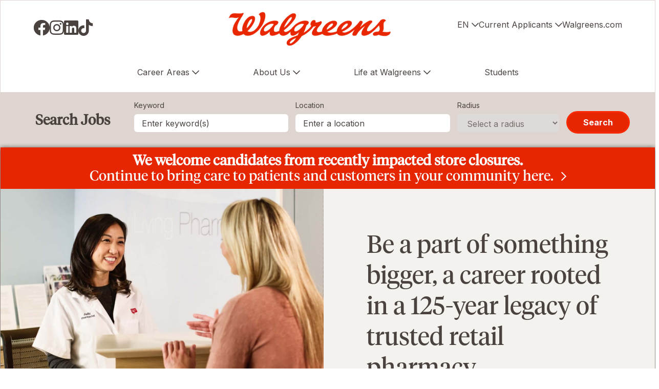

--- FILE ---
content_type: text/html; charset=utf-8
request_url: https://jobs.walgreens.com/en
body_size: 14746
content:
 
<!DOCTYPE html>
<html lang="en" class="no-js">
<head>
	<meta charset="utf-8"/>
	<meta name="viewport" content="width=device-width, initial-scale=1"/>
	
    
    
    <meta property="og:image" content="https://tbcdn.talentbrew.com/company/1242/cms/pharmacist-helping-customer-v2.jpg" />
    <meta name="description" content="Browse available job openings at WALGREENS"/>
    <meta name="msvalidate.01" content="2DD8A7FA6CE467FB295DCFC5902E58AC" />
	<meta name="format-detection" content="telephone=no"/>
	<title>Working at WALGREENS</title>
	
    <link rel="stylesheet" href="https://cdnjs.cloudflare.com/ajax/libs/flexboxgrid/6.3.1/flexboxgrid.min.css">
	<link rel="stylesheet" href="https://cdn.jsdelivr.net/npm/@accessible360/accessible-slick@1.0.1/slick/slick.min.css">
	<link rel="stylesheet" href="https://cdn.jsdelivr.net/npm/@accessible360/accessible-slick@1.0.1/slick/accessible-slick-theme.min.css">
	<link rel="stylesheet" href="https://tbcdn.talentbrew.com/company/27552/v2_0/css/jquery-fancybox-min.css">

    <link rel="stylesheet" href="//tbcdn.talentbrew.com/company/1242/css/50641-NewFull.css" ></link>
    
                     <script src=https://cdn.cookielaw.org/scripttemplates/otSDKStub.js  type="text/javascript" charset="UTF-8" data-domain-script="892440ef-38c7-49b3-86d1-f08c1c769460" ></script>
             
            <script>
                
                 function OptanonWrapper() {
                 
                      console.log("callback ...........OptanonWrapper");
                      
                      var OTCC = function() {
                            var re = /[|,]/;
                            var otc = document.cookie.split(';').filter(function(item) {
                                return item && item.trim().indexOf(consentCookie + '=') === 0;
                            }).toString();
                            var otcfc = otc.split('&').filter(function(item) {
                                return item && item.trim().indexOf('groups=') === 0;
                            }).toString();
                            var otcds = decodeURIComponent(otcfc.split('=')[1]);
                            var ce = otcds !== null;
                            var otcda = otcds.split(re);
                            var hc = false;
                            for (a = 1; a <= otcda.length - 1; a++) {
                                hc = hc || otcda[a].indexOf(':1') > 0;
                            }
                        
                            if (ce && hc) {
                              
                                removeSPCookie();
                                location.reload();
                            }
                        };
                      
                     OneTrust.OnConsentChanged(OTCC);
                     setTimeout(removeSPCookie, 1000);
        
                  }
                  
                  function removeSPCookie() {

                     var dcCookie = decodeURIComponent(getCookie("OptanonConsent"));

                     if (dcCookie.includes("C0004:0")) {

                         var keyValuePairs = document.cookie.split(';');

                         for (var i = 0; i < keyValuePairs.length; i++) {

                             var cName = keyValuePairs[i].substring(0, keyValuePairs[i].indexOf('='));
                             var cValue = keyValuePairs[i].substring(keyValuePairs[i].indexOf('=') + 1);

                             if (cName.indexOf("_sp") != -1) {

                                 document.cookie = cName + '=; path=/; domain=.runmytests.com; expires=Thu, 01 Jan 1970 00:00:00 UTC';
                                 document.cookie = cName + '=; path=/; domain=.runmytests.com; expires=Thu, 01 Jan 1970 00:00:00 UTC';

                                 document.cookie = cName + '=; path=/;  expires=Thu, 01 Jan 1970 00:00:00 UTC';
                                 document.cookie = cName + '=; path=/; expires=Thu, 01 Jan 1970 00:00:00 UTC';


                                 console.log('consent has changed and call a function to delete _sp cookies ')
                             }
                         }



                     }
                 }
                	
            </script>  
   
    
        
        <link rel="shortcut icon" href="//tbcdn.talentbrew.com/company/1242/v3_0/img/favicon_walgreens.ico" type="image/.ico"/>
    
    
<meta name="pla" content="true" data-cmid="3" data-ua="UA-25603694-4" data-tm="W5B9NV" data-s="G-NZGSZEJVRE" data-ff-ga4tc="False">
<meta name="meas" content="ga4">
<meta name="ga4sid" content="G-NZGSZEJVRE">
<meta name="ff-ga4tc" content="False" />
<meta name="hostName" content="jobs.walgreens.com">
<meta name="career-site-full-domain" content="jobs.walgreens.com">
<meta name="cookie-management" content="OneTrust" data-cmid="3" data-stype="LocationBased" data-ae="Banner" data-cdnv="//tbcdn.talentbrew.com/" data-ct="We use cookies and other tracking technologies to support navigation, to improve our products and services, to support our marketing activities and to provide content from third parties. To manage your preferences, select &quot;Manage Settings&quot; or choose &quot;Accept&quot; to consent to the use of Cookies." data-abt="Accept" data-mpt="Manage Settings" data-xb="True" data-rb="False" data-rbt="Reject" data-ulc="en" data-gpc="True" data-ot-config="False">

<script src="//tbcdn.talentbrew.com/js/client/headutil.js" ></script>


<script src="//tbcdn.talentbrew.com/js/client/plumrnizr-a.js" ></script>




    <meta name="career-site-platform-domain-id" content="403">
    <meta name="career-site-company-domain-id" content="313">

<script src="//tbcdn.talentbrew.com/js/client/head-analytics.js" ></script>



    <meta name="ff-client-sc" content="True" />
    <meta name="ff-personalization-sc" content="True">
    <meta name="ff-disable-source-fix" content="False">
<script src="//tbcdn.talentbrew.com/js/client/js-featureflag.js" ></script>
<script src="//tbcdn.talentbrew.com/bundles/cookiemanagement.js" ></script>

<meta name="msapplication-config" content="none"> 

		<meta property="og:title" content="Working at WALGREENS">
		<meta name="twitter:title" content="Working at WALGREENS">
		<meta property="og:description" content="Browse available job openings at WALGREENS">
		<meta name="twitter:description" content="Browse available job openings at WALGREENS">
				<meta property="og:image" content="https://tbcdn.talentbrew.com/company/1242/cms/pharmacist-helping-customer-v2.jpg">
				<meta property="twitter:card" name="twitter:card" content="summary_large_image">
				<meta name="twitter:image" content="https://tbcdn.talentbrew.com/company/1242/cms/pharmacist-helping-customer-v2.jpg">
	<meta name="site-page-timestamp" content="1/19/2026 7:42:12 AM">
	<meta name="icinga2-client-host" content="jobs.walgreens.com">
	<meta name="icinga2-machine-name" content="careersites-group12-777ccc8789-prth8">
	<meta name="get-tracking-site-type" content="NewFull">
	<meta name="get-tracking-orgnaic-tags" content="" data-outmode="true">
	<meta name="get-tracking-organic-tags" content="">
	<meta name="get-tracking-optimized-tracking" content="True">
	<meta name="search-importer-version" content="2">
	<meta name="search-client-type" content="SearchAsService">
	<meta name="search-visitor-id" content="SearchVisitorId">
	<meta name="search-session-id" content="SearchSessionId">
	<meta name="search-analytic-enabled" content="0">
	<meta name="search-analytics-url" content="https://jobs-search-analytics.prod.use1.radancy.net">
	<meta name="site-tenant-id" content="1242">
	<meta name="site-organization-id" content="1242">
	<meta name="site-id" content="50641">
	<meta name="site-theme-id" content="169015">
	<meta name="site-page-id" content="705506">
	<meta name="site-type-id" content="NewFull">
	<meta name="site-page-type" content="Homepage">
	<meta name="career-site-page-type" content="Homepage">
	<meta name="site-admin-env" content="prod">
	<meta name="site-current-language" content="en">
		<meta name="site-url-language-code" content="EN">
		<meta name="site-url-modified-language-code" content="en">


	<meta name="google-site-verification" content="H_r700hQyk2Q6uEDh8y4yWoIR3nxGU63ZTiKfZglMjo">

	<meta name="site-google-analytics" content="UA-25603694-4">
	<meta name="ga-cookie-flag" content="SameSite=None; Secure">
	<meta name="site-enable-linker" content="false">
	<meta name="site-linker-domains" content="">
	<meta name="site-anonymize-ip" content="">
		<meta name="platform-domain-id" content="403">
			<meta name="dimension3" content="1242">
			<meta name="dimension10" content="Homepage">
			<meta name="dimension20" content="1242">
			<meta name="dimension21" content="313">
			<meta name="dimension22" content="50641">
<script src="//tbcdn.talentbrew.com/js/client/adframe.js" ></script><script src="//tbcdn.talentbrew.com/js/client/headga.js" ></script>




	<meta name="site-gtm-id" content="W5B9NV">
			<meta name="gtm_tenantid" content="1242" data-gtm-prop="TenantID">
			<meta name="gtm_companysiteid" content="50641" data-gtm-prop="CompanySiteID">
			<meta name="gtm_companydomainid" content="313" data-gtm-prop="CompanyDomainID">
			<meta name="gtm_orgid" content="1242" data-gtm-prop="OrgID">
			<meta name="gtm_pagetype" content="Homepage" data-gtm-prop="pagetype">
			<meta name="gtm_pillar_type" content="" data-gtm-prop="pillar_type">
			<meta name="gtm_pillar_topic" content="" data-gtm-prop="pillar_topic">
			<meta name="gtm_pillar_channel" content="" data-gtm-prop="pillar_channel">
<script src="//tbcdn.talentbrew.com/js/client/headgtm.js" ></script>

	

<!-- <script type="text/javascript" src="https://www.bugherd.com/sidebarv2.js?apikey=ltxbdqxjyzpz2y1ocbwibq" async="true"></script> -->
<!-- <script src="https://www.bugherd.com/sidebarv2.js?apikey=xhcx3dxlfhj2ukaxhnrxua"></script> -->
<script type="text/javascript" src="https://www.bugherd.com/sidebarv2.js?apikey=r79kgeu3xelqquy6hk5egg" async="true"></script>

    
    
    
</head>
<body id="home" data-site-geolocation="true" data-location-geoType="ipambientonly" data-geolocation-url="/en/search-jobs/GetSearchRequestGeoLocation">
	



<script src="//tbcdn.talentbrew.com/js/client/xvalid.js" ></script>

	<div id="page">
    	<a id="skip-nav" class="access-link" href="#content">Skip to main content</a>
        
        <header class="sticky header-branding section">
            <div>
                				



	    <div class="header-branding__top section__container">
      <div class="header-branding__logo-wrapper">
        <a href="/"><img src="https://tbcdn.talentbrew.com/company/1242/v3_0/img/wag-logo.png" alt="Walgreens"></a>
               <div class="lang-picker__mobile" data-jobs-being-filtered="false" data-default-language="en" data-nudge="">
                <button class="lang-picker__button" aria-expanded="false" aria-label="English">
                    <span class="lang-picker__translated" data-lang="en">EN</span>
                </button>
            <div class="lang-picker__list-wrapper">
                <div class="lang-picker__list">
                    <ul class="lang-picker__languages">
                <li class="lang-picker__item current-active">
                    <a href="/en" data-custom-event="true" data-custom-category="Language Picker" data-custom-label="" data-lang="en">
                        <span lang="en" class="lang-picker__native"></span>
                        <span class="lang-picker__translated" data-lang="en">English</span>
                    </a>
                </li>
                <li class="lang-picker__item ">
                    <a href="/es" data-custom-event="true" data-custom-category="Language Picker" data-custom-label="" data-lang="es">
                        <span lang="es" class="lang-picker__native"></span>
                        <span class="lang-picker__translated" data-lang="en">Espa&#xF1;ol</span>
                    </a>
                </li>
                    </ul>
                </div>
            </div>
        </div>
      </div>
      <nav data-breakpoint="(min-width: 900px)" data-setup-ga aria-label="primary" class="primary-nav">
        <button class="primary-nav__btn" data-callback="myCustomFunction"><span class="visually-hidden">Menu</span></button>
        <div class="primary-nav__content">
          <div class="social-connect">
            <ul class="header-branding__nav-lists">
               
              <li>
                <a class="social-connect__facebook" href="https://www.facebook.com/WeAreWalgreens" data-custom-event="true" data-custom-category="Navigation" data-custom-label="Social Connect: Facebook">
                    <span class="visually-hidden">Visit us on Facebook</span>                    
                    <i class="fab fa-facebook" style="font-size: 32px;"></i>
                </a>
              </li>
              <li>
                <a class="social-connect__insta" href="https://www.instagram.com/wearewalgreens" data-custom-event="true" data-custom-category="Navigation" data-custom-label="Social Connect: Instagram">
                    <span class="visually-hidden">Visit us on Instagram</span>
                    <i class="fab fa-instagram" style="font-size: 32px;"></i>
                </a>
              </li>
              <li>
                <a class="social-connect__linkedin" href="https://www.linkedin.com/company/walgreens" data-custom-event="true" data-custom-category="Navigation" data-custom-label="Social Connect: LinkedIN">
                    <span class="visually-hidden">Visit us on LinkedIN</span>
                    <i class="fab fa-linkedin" style="font-size: 32px;"></i>
                </a>
              </li>
              <li>
                <a class="social-connect__tiktok" href="https://www.tiktok.com/@wearewalgreens" data-custom-event="true" data-custom-category="Navigation" data-custom-label="Social Connect: TikTok">
                    <span class="visually-hidden">Visit us on TikTok</span>
                    <i class="fab fa-tiktok" style="font-size: 32px;"></i>
                </a>
              </li>
            </ul>
          </div>
          <div class="corporate-connect">
        


            
            <ul class="header-branding__nav-lists">
            <li class="lang-picker">
                    <button data-button-text="English">EN</button>
                        <ul class="lang-picker__languages header-branding__nav-lists--child">
                <li class="lang-picker__item current-active">
                    <a href="/en" data-custom-event="true" data-custom-category="Language Picker" data-custom-label="" data-lang="en">
                        <span lang="en" class="lang-picker__native"></span>
                        <span class="lang-picker__translated" data-lang="en">English</span>
                    </a>
                </li>
                <li class="lang-picker__item ">
                    <a href="/es" data-custom-event="true" data-custom-category="Language Picker" data-custom-label="" data-lang="es">
                        <span lang="es" class="lang-picker__native"></span>
                        <span class="lang-picker__translated" data-lang="en">Espa&#xF1;ol</span>
                    </a>
                </li>
                        </ul>
                </li>
              <li class="">
                <button data-button-text="Current Applicants">Current Applicants</button>
                <ul class="header-branding__nav-lists--child">
                  <li class=""><a href="https://sjobs.brassring.com/TGnewUI/Search/Home/Home?partnerid=26336&siteid=5014#home">Walgreens Applicants</a></li>
                  <li class=""><a href="https://sjobs.brassring.com/TGnewUI/Search/Home/Home?partnerid=26336&siteid=5019#home">Duane Reade Applicants</a></li>
                </ul>
              </li>
              <li class=""><a href="https://www.walgreens.com/">Walgreens.com</a></li>
            </ul>          
          </div>
          <div class="site-navigation">        
            <ul class="header-branding__nav-lists">
              <li class="">
                <button data-button-text="Career Areas">Career Areas</button>
                <ul class="header-branding__nav-lists--child">
                  <li><a href="/career-areas">All Career Areas</a></li>
                  <li><a href="/call-center">Call Center</a></li>
                  <li><a href="/corporate-support-center">Corporate Support Center</a></li>
                  <li><a href="/in-store">In-Store</a></li>
                  <li><a href="/technology">Technology</a></li>
                  <li><a href="/pharmacy">Pharmacy</a></li>
                  <li><a href="/mfc">Pharmacy Micro-fulfillment Center</a></li>
                  <li><a href="/distribution">Distribution</a></li>
                </ul>        
              </li>
          
             <li class="">
                 <button data-button-text="About Us">About Us</button>
                  <ul class="header-branding__nav-lists--child">
                    <li class=""><a href="https://corporate.walgreens.com/">About Us</a></li>
                    <li class=""><a href="/contact-us">Contact Us</a></li>
                    <li class=""><a href="/locations">Locations</a></li>
                </ul>
            </li>

              <li class="">
                <button data-button-text="Life at Walgreens">Life at Walgreens</button>
                <ul class="header-branding__nav-lists--child">
                  <li class=""><a href="/life-at-walgreens">Life at Walgreens</a></li>
                  <!--<li class=""><a href="/veterans">Veterans</a></li> -->
                  <li class=""><a href="/benefits">Benefits</a></li> 
                  <li class=""><a href="/career-development">Career Development</a></li>
                  <!--<li class=""><a href="/blog">Careers Blog</a></li>-->
                </ul>
              </li>
             <li class="">
               <a href="/students">Students</a>            
             </li>
            </ul>
          </div>        
        </div>
      </nav>
    </div>
	
	
	

<script>
    //=================================  
    //  Language Picker  
    //=================================    
    // html for the page
    var curHTML = document.getElementsByTagName("html")[0];
    // get current language for site
    var curLang = curHTML.getAttribute("lang");
    // body for the page
    var curBODY = document.getElementsByTagName("body")[0].getAttribute("id");
    // wrapper that holds the lang picker feature
    var langPicker = document.getElementsByClassName("lang-picker")[0];
    // list of languages
    var langList = document.getElementsByClassName("lang-picker__list")[0];
    // array with all the language links
    var langLinkList = document.querySelectorAll(".lang-picker__list a");
    // button pressed to show languages
    var langBtn = document.getElementsByClassName("lang-picker__button")[0];
    // input field used for filtering languages with autocomplete
    var langInput = document.getElementById("lang-picker__filter-form--field");
    
    var languagePicker = {
      init: function(){
        // add nudge
        languagePicker.usersLanguage();    
        // add event listener to button
        langBtn.addEventListener("click", function() {
            languagePicker.showLanguages();
        });
        if(langInput){
          langInput.addEventListener("keyup", function() {
              languagePicker.filterForm();
          });      
        }
      },
      filterForm: function(){
        // Declare variables
        var submitBtn, errorMsg, resetBtn, filter, ul, li, a, i, txtValue;
        filter = langInput.value.toUpperCase();
        li = langList.getElementsByTagName('li');
    
        // Loop through all list items, and hide those who don't match the search query
        for (i = 0; i < li.length; i++) {
          a = li[i].getElementsByTagName("a")[0];
          txtValue = a.textContent || a.innerText;
          if (txtValue.toUpperCase().indexOf(filter) > -1) {
            li[i].style.display = "";
          } else {
            li[i].style.display = "none";
          }
        }
      },
      listenerEscape: function(e){    
        if(e.key === "Escape" ){
            //close all
            languagePicker.hideLanguages();
          }
      },
      listenerOutsideClick: function(){
          var isClickInside = langList.contains(event.target);
          var isClickBurger = langBtn.contains(event.target);      
          if (!isClickInside && !isClickBurger) {        
            //the click was outside the specifiedElement, do something
            languagePicker.hideLanguages();
          }
      },
      usersLanguage: function(){
        // get the HTML and User's browser Language
        var userLang = window.navigator.language;
        curHTML.setAttribute("data-user-lang",userLang);
    
        // check to see if the language is localized and take everything to the left of the first "-"
        if(userLang.includes("-")){
            userLang = userLang.split("-")[0]
        }
        curHTML.setAttribute("data-lang-compare",userLang);
    
        // Compare user lang against current site lang
        if(curLang != userLang){
    	    // User Language DOES NOT match Site
            curHTML.setAttribute("data-original-match","false");
            var compareLangs = document.querySelectorAll(".lang-picker__button .lang-picker__translated");
            var availLang = "";
            // compare the preferred language against the list of available languages for this site
            for (var i = 0; i < compareLangs.length; i++) {
                availLang = compareLangs[i].getAttribute("data-lang");
                if(availLang == userLang){
        	        // Match Found
                    curHTML.setAttribute("data-lang-match",availLang);
                    langPicker.setAttribute("data-nudge", availLang)
                }
            } 
        } else{
    	    // User Language matches Site
            curHTML.setAttribute("data-original-match","true");
        }
      },
      showLanguages: function(){
        // lang picker button pressed
        if(langList.classList.contains("active")){
            languagePicker.hideLanguages();
        } else{
            langList.classList.add("active");
            langBtn.setAttribute("aria-expanded","true");
            // if user clicks escape should close
            langList.addEventListener('keydown', languagePicker.listenerEscape);
            langBtn.addEventListener('keydown', languagePicker.listenerEscape);
            // if user clicks outside of the navigation
            document.addEventListener('click', languagePicker.listenerOutsideClick);
        }
      },
      hideLanguages: function(){
        // prep for hiding language list
        langList.classList.remove("active");
        langBtn.setAttribute("aria-expanded","false");
        // Remove event listeners for escape and outside clicking
        langList.removeEventListener('keydown', languagePicker.listenerEscape);
        langBtn.removeEventListener('keydown', languagePicker.listenerEscape);
        document.removeEventListener('click', languagePicker.listenerOutsideClick);
      }
    }
    // if lang picker exists initiate language picker options
    document.addEventListener("DOMContentLoaded", function(){
        if(typeof langBtn != "undefined"){
            languagePicker.init(); 
        }    
    });
    
    // End Language picker
    // ===================================
</script>

<div class="header-branding__bottom">

    <div class="section search-wrapper">
    <div class="section__grid-wrapper">
        <form id="search-form-917022fb93" class="search-form form-branded-styles" data-handle="expandable-toggle" data-expandable="false" action="/en/search-jobs" data-selector-name="searchform" data-filtered-categories="" data-location-geoType="ipambientonly" data-geolocation-url="/en/search-jobs/GetSearchRequestGeoLocation" data-module-name="Search Form" data-limited-facets="False" data-default-radius="25" data-location-cookie-lifespan="5" data-use-location-pin="true" data-auto-complete-module-name="Auto Complete" data-auto-complete-ajax-url="/en/module/GetAutoCompleteKeyword" data-enable-empty-auto-complete="False" data-save-search-query="true">
        	<a href="#search-form-fields" class="search-toggle expandable-toggle headline headline--xs icon__search">Search Jobs</a>
        	<div class="search-form-fields section__container">
        	    <p class="headline--sm search-form-headline">
        	        <strong>Search Jobs</strong>
        	    </p>
                <p>
        		    <label for="search-keyword-917022fb93">Keyword</label>
        		    <input type="search" id="search-keyword-917022fb93" class="search-keyword" placeholder="Enter keyword(s)" autocomplete="off" required aria-required="true" name="k" value="" maxlength="150"/>
                </p>
                <p>
                    <label for="search-location-917022fb93">Location</label>
        		    <input type="text" id="search-location-917022fb93" class="search-location" placeholder="Enter a location" autocomplete="off" name="l" value="" maxlength="150" data-lat="" data-lon="" data-kt="" data-lt="" data-lp="" data-ajax-url="/en/search-jobs/locations?term=" data-country-codes="" data-display-typeahead="true" data-error-message="Please try again. Choose a location from the suggestions or clear the field to submit your search."/>
                        <input type="button" id="search-location-pin-917022fb93" class="location-pin" value="Use Location" aria-hidden="true"/>
        		</p>
                <p>
        		    <label for="search-radius-917022fb93">Radius</label>
        	        <select class="search-radius" id="search-radius-917022fb93" name="r"><option value=''>Select a radius</option>
<option value='5'>5 miles</option>
<option value='15'>15 miles</option>
<option value='25'>25 miles</option>
<option value='35'>35 miles</option>
<option value='50'>50 miles</option>
</select>
        		</p>
                <input id="search-org-ids-917022fb93" name="orgIds" type="hidden" value="1242" />
                <button id="search-submit-917022fb93" class="button button--red-border">Search</button>
        	</div>
    		<p class="search-location-error" aria-hidden="true"></p>
        </form>
    </div>
</div>

</div>
 
           
            </div>
        </header>
    	<main id="content">
    	
    	
    	
    		




				
<div class="section alert">
    <div class="row">
        <div class="col-xs-12">
            
    <div class="">
       <p><b>We welcome candidates from recently impacted store closures.</b><br />Continue to bring care to patients and customers in your community <a href="en/welcome" data-custom-event="true" data-custom-category="UserCreatedContent" data-custom-label="here">here.</a></p>
    </div>       


        </div>
    </div>
</div>
				 
<div class="section hero-banner bg--neutral">
    <div class="row middle-sm">
        <div class="col-xs-12 col-sm-6">
            <div class="hero-banner__image-wrapper">
                <picture>
                    

    	    <source srcset="//tbcdn.talentbrew.com/company/1242/cms/pharmacist-helping-customer-v2.jpg" media="(min-width: 960px)">
 

            <img loading="lazy" src="//tbcdn.talentbrew.com/company/1242/cms/pharmacist-helping-customer_small-v2.jpg" class="media__img media--full-width" alt="WALGREENS">
 

                </picture>
            </div>
        </div>
        <div class="col-xs-12 col-sm-6">
            <div class="hero-banner__copy-wrapper section__padded-top--md section__container max-width__xs">
                
<!--<h1><span class="headline--lg headline">This isn't just building a career. </span><span class="headline--lg headline">This is transforming healthcare.</span></h1>-->
<h1><span class="headline--lg headline">Be a part of something bigger, a career rooted in a 125-year legacy of trusted retail pharmacy.</span></h1>

        	</div>                    
        </div>
    </div>
</div>


	
    <div class="section section__container section__margin-top ">
          <div class="row section__grid-wrapper">
            <div class="col-xs-12 copy--lg">
                   
    <div class="introduction">
       <p><span>There's no better feeling in a job than helping people in the communities you serve.</span>&nbsp;And that&rsquo;s why a career at Walgreens feels so good. With plenty of learning and growth opportunities, exciting challenges and talented teams, you&rsquo;ll have everything you need to see your future in a whole new way.</p>
    </div>


    
            </div>
        </div>
    </div>





				
<div class="section section__margin-top section__margin-pull-up split section__container split__content-image split__sixty-forty prod-check-inView prod-wait-till-half-inView">
    <div class="section__grid-wrapper section__padded bg--neutral">
        <div class="row top-sm">
            <div class="col-xs-12 col-sm-5 split__image fade-in-rtl">
                				<img src="//tbcdn.talentbrew.com/company/1242/cms/store-illustration.png" alt="Illustration of Walgreen Storefront" loading="lazy" class="media__img media--pull-up" />


            </div>
            
            <div class="col-xs-12 col-sm-5 col-sm-offset-1 first-sm section__padded-top split__copy fade-in-ltr">
                  
    <div class="">
       <h2 style="text-align: left;" class="headline headline--md">Find in-store openings near you.</h2>
<!--<p class="copy--lg">We have nearly 8,500 stores throughout the U.S. and Puerto Rico, so there are sure to be opportunities close to you.</p>-->
<p class="copy--lg"><a class="button button--red-border" href="/locations">Search by Location</a></p>
    </div>

 
            </div>            
        </div>
    </div>
</div>






<div class="section section__margin-top section__container section__container--card">
  <div class="section__grid-wrapper category-links">
        

  <div class="row">
    <div class="col-xs-12">
    <div class="row padded-row">
        <div class="col-xs-12 col-sm-4 col-md-4">
            <div class="category-links__card">
                <div class="category-links__media">
                    <img src="https://tbcdn.talentbrew.com/company/1242/v3_1/img/pharmacy-icon.png" alt="" loading="lazy" class="media__img">
                </div>
                <div class="category-links__copy">
                    <a href="/pharmacy" class="headline headline--crimson">Pharmacy jobs</a>
                    <p class="copy--lg">Bring your talents to the pharmacy that’s focused on the future of healthcare.</p>
                </div>
            </div>
        </div>
        
        <div class="col-xs-12 col-sm-4 col-md-4">
            <div class="category-links__card">
                <div class="category-links__media">
                    <img src="https://tbcdn.talentbrew.com/company/1242/v3_1/img/in-store-icon.png" alt="" loading="lazy" class="media__img">
                </div>
                <div class="category-links__copy">
                    <a href="/in-store" class="headline headline--crimson">In-store jobs</a>
                    <p class="copy--lg">Make a big difference in neighborhoods and customers’ lives as the smiling face of our brand.</p>
                </div>
            </div>
        </div>
        
        <div class="col-xs-12 col-sm-4 col-md-4">
            <div class="category-links__card">
                <div class="category-links__media">
                    <img src="https://tbcdn.talentbrew.com/company/1242/v3_1/img/corporate-icon.png" alt="" loading="lazy" class="media__img">
                </div>
                <div class="category-links__copy">
                    <a href="/corporate-support-center" class="headline headline--crimson">Corporate jobs</a>
                    <p class="copy--lg">Support our stores by driving the initiatives that propel health and well-being forward.</p>
                </div>
            </div>
        </div>
        
        <div class="col-xs-12 col-sm-4 col-md-4">
            <div class="category-links__card">
                <div class="category-links__media">
                    <img src="https://tbcdn.talentbrew.com/company/1242/v3_1/img/warehouse-icon.png" alt="" loading="lazy" class="media__img">
                </div>
                <div class="category-links__copy">
                    <a href="/distribution" class="headline headline--crimson">Warehouse jobs</a>
                    <p class="copy--lg">Join a state-of-the-art distribution system that moves merchandise across the country.</p>
                </div>
            </div>
        </div>
        
        <div class="col-xs-12 col-sm-4 col-md-4">
            <div class="category-links__card">
                <div class="category-links__media">
                    <img src="https://tbcdn.talentbrew.com/company/1242/v3_1/img/call-center-icon.png" alt="" loading="lazy" class="media__img">
                </div>
                <div class="category-links__copy">
                    <a href="/call-center" class="headline headline--crimson">Call Center jobs</a>
                    <p class="copy--lg">Be the caring voice of our brand when customers and patients have questions.</p>
                </div>
            </div>
        </div>
        
        <div class="col-xs-12 col-sm-4 col-md-4">
            <div class="category-links__card">
                <div class="category-links__media">
                    <img src="https://tbcdn.talentbrew.com/company/1242/v3_1/img/gear-icon.png" alt="" loading="lazy" class="media__img">
                </div>
                <div class="category-links__copy">
                    <a href="/mfc" class="headline headline--crimson">Pharmacy micro-fulfillment center jobs</a>
                    <p class="copy--lg">Use innovative, robotic technology, empowering our store pharmacy teams to spend more time with patients.</p>
                </div>
            </div>
        </div>
    </div>    </div>
    </div>


    </div> 
</div> 
				
<div class="section section__margin-top section__margin-pull-up split section__container split__image-content split__sixty-forty prod-check-inView prod-wait-till-half-inView">
    <div class="section__grid-wrapper section__padded bg--clay">
        <div class="row top-sm">
            <div class="col-xs-12 col-sm-4 col-sm-offset-1 section__padded-top split__image fade-in-ltr">
                				<img src="//tbcdn.talentbrew.com/company/1242/cms/cell-phone.png" alt="Walgreens logo on cell phone screen" loading="lazy" class="media__img media--pull-up" />


            </div>
            
            <div class="col-xs-12 col-sm-6  split__copy fade-in-rtl">
                  
    <div class="">
       <h2 style="text-align: left;" class="headline headline--md">New opportunities for current team members</h2>
<p class="copy--lg">Learning and growing is a big part of our culture. So we love it when our people want to explore new possibilities.</p>
<p class="copy--lg"><a class="button button--red-border" href="/en/teammembers" data-custom-event="true" data-custom-category="UserCreatedContent" data-custom-label="Search">Search</a></p>
    </div>

 
            </div>            
        </div>
    </div>
</div>


 
<!-- Begin TabCordion -->

<div class="section section__margin-top tab-accordion" data-tab-active="3" data-tab-breakpoint="(min-width: 768px)">

  <div class="row section__grid-wrapper tab-accordion__container">

    <button class="col-xs-12 col-sm-4 tab-accordion__button"><span>Featured jobs</span></button>

    <!--
      TODO: Consider wrting buttons in with JavaScript instead. However, care will need to be taken to accomodate Radancy's tracking attributes, etc.
      Note: Maybe consider dynamically creating buttons off an HTML table on content list, which is more PE friendly and resilient.
    -->
 
    <div class="tab-accordion__panel">
        <div class="tab-accordion__content">
              

    <div class="job-list" data-selector-name="joblist" data-post-module="true" data-ajax-url="//jobs.walgreens.com/en/module/postmodule" data-module-name="Global - Tabbed - Featured Jobs" data-module-type="JobList" data-personalized="true">
                <ul>
                </ul>
            <a href="/en/search-jobs">View All of Our Available Opportunities</a>
    </div>


        </div>
    </div>

    <button class="col-xs-12 col-sm-4 tab-accordion__button"><span>Saved jobs</span></button>

    <div class="tab-accordion__panel">
        <div class="tab-accordion__content">
             


    <div class="recently-viewed-job-list job-list-tabs" data-recently-viewed-jobs="false" data-company-site-id="50641" data-ajax-url="//jobs.walgreens.com/en/module/postmodule" data-module-name="Global - Tabbed - Saved Jobs" data-module-type="RecentlyViewedJobList" data-selector-name="recentlyviewedjoblist" data-content-type="UserSelected">
              <p class="empty-results-info">No saved jobs.</p>
    </div>


        </div>
    </div>

    <button class="col-xs-12 col-sm-4 tab-accordion__button"><span>Recently viewed jobs</span></button>

    <div class="tab-accordion__panel">
        <div class="tab-accordion__content">
             




        <div class="recently-viewed-job-list job-list-tabs" data-recently-viewed-jobs="false" data-company-site-id="50641" data-ajax-url="//jobs.walgreens.com/en/module/postmodule" data-module-name="Global - Tabbed - Recently Viewed Jobs" data-module-type="RecentlyViewedJobList" data-selector-name="recentlyviewedjoblist" data-content-type="Dynamic">
              <p class="empty-results-info">No recently viewed jobs.</p>
    </div>



        </div>
    </div>
 <p><a class="button button--red-border" href="/search-jobs">View all jobs</a></p>    
  </div>

</div>

<!-- End TabCordion -->


    	</main>
    	<footer id="contentinfo">
            

    <div id="anchor-job-alerts" class="section job-alerts section__margin-top bg--crimson">
        <div class="section__grid-wrapper"> 
            



 
		<h3 class="form-display-heading center-xs headline--lg headline--white">Sign up for job alerts</h3>
	    <p class="form-instructions center-xs copy--lg">Let&#x2019;s keep the conversation going. Fill out a few things and we&#x2019;ll keep you up to date on the latest job opportunities that match your preferences.</p>

<button class="disclosure--btn button button--red-border">Sign up</button>

<div class="disclosure--content">

	    <form id="form-08bea80ccb" class="data-form form-branded-styles  " action="/en/form/submit" data-success-message="Your subscription was submitted successfully." data-error-message="There was an error processing your request." data-close-text="Close" data-form-type="Job Alert">
		
    		    <div class="constrain">
            
<p class="form-field"><label for="form-field-4345129a24">First Name</label><input data-val="true" data-val-length-max="25" data-val-regex="Invalid characters." id="form-field-4345129a24" maxlength="25" name="FirstName" type="text" pattern="^\s?([A-Za-z'\- \u00c0-\u017e]\s?){1,}$" data-val-regex-pattern="^\s?([A-Za-z'\- \u00c0-\u017e]\s?){1,}$" /><span class="instruction-text"></span><span class="field-validation-valid" data-valmsg-for="FirstName" data-valmsg-replace="true" role="status"></span></p><p class="form-field"><label for="form-field-391a45d8be">Last Name</label><input data-val="true" data-val-length-max="25" data-val-regex="Invalid characters." id="form-field-391a45d8be" maxlength="25" name="LastName" type="text" pattern="^\s?([A-Za-z'\- \u00c0-\u017e]\s?){1,}$" data-val-regex-pattern="^\s?([A-Za-z'\- \u00c0-\u017e]\s?){1,}$" /><span class="instruction-text"></span><span class="field-validation-valid" data-valmsg-for="LastName" data-valmsg-replace="true" role="status"></span></p><p class="form-field required"><label for="form-field-6b091879e2">Email Address</label><input aria-required="true" data-val="true" data-val-length-max="255" data-val-regex="Please enter a valid email address." data-val-required="Email Address is required." id="form-field-6b091879e2" maxlength="255" name="EmailAddress" required="required" type="text" pattern="^[\w\-\.+]+@([\w\-]+\.)+[\w\-]{2,}$" data-val-regex-pattern="^[\w\-\.+]+@([\w\-]+\.)+[\w\-]{2,}$" /><span class="instruction-text"></span><span class="field-validation-valid" data-valmsg-for="EmailAddress" data-valmsg-replace="true" role="status"></span></p><fieldset class="form-field required" data-ajax-category="/en/Keywords/GetAvailableCategories?displayname=" data-ajax-location="/en/Keywords/GetAvailableLocations?displayname=" data-all-jobs-text="All Jobs" data-both-required="False" data-id="1242" data-multiselect-enabled="false" data-site-id="0"><legend>Interested In</legend><span class="instruction-text">Select options from the fields below and click &#x201C;Add&#x201D; to customize what jobs you would like to be notified about.</span><span class="field-validation-valid" data-valmsg-for="Category" data-valmsg-replace="true" role="status"></span><p><label for="form-field-eeebde3204-category">Job Category</label><select autocomplete="off" class="keyword-category" data-keyword-list="form-field-eeebde3204-keywords" data-val="true" data-val-requiredkeyword="Job Category and Job Location are required." id="form-field-eeebde3204-category" name="Category" required="required"><option value="">Add a job category</option><option value="16594">Business Development/Planning</option><option value="80342">Call Center</option><option value="53337">Cashier</option><option value="16595">Customer Contact Center</option><option value="49830">Customer Service Associate</option><option value="53226">Duane Reade Pharmacy Tech</option><option value="16598">Finance/Accounting</option><option value="16600">Health Care-Patient Care</option><option value="8569440">Health Care-Pharmacy</option><option value="12898">Human Resources</option><option value="12899">Information Technology</option><option value="12901">Legal</option><option value="8708624">Maintenance</option><option value="16603">Marketing</option><option value="16604">Merchandising/Procurement</option><option value="16601">Pharmacist</option><option value="8603136">Pharmacy Centralized Services</option><option value="53142">Pharmacy Tech</option><option value="53354">Photo</option><option value="74371">Procurement</option><option value="16605">Retail</option><option value="63092">Shift Lead</option><option value="16607">Supply Chain/Distribution</option><option value="78547">Temporary Jobs</option></select></p><p><label for="form-field-eeebde3204-location">Job Location</label><input aria-label="Job Location Type to search for a location" autocomplete="off" class="keyword-location" data-country-codes="" data-keyword-list="form-field-eeebde3204-keywords" data-val="true" data-val-requiredkeyword="Job Category and Job Location are required." id="form-field-eeebde3204-location" name="Location" placeholder="Type to search for a location" required="required" type="text" /></p><button class="keyword-add" disabled="disabled" type="button">Add</button><ul class="keyword-selected" data-keyword-id="form-field-eeebde3204-keywords" data-list-name="JobAlertCategoryLocation"><li class="keyword-template" data-category-facet-type="" data-category-name="" data-category-term="" data-custom-facet-name="ALL" data-custom-facet-term="ALL" data-custom-facet-value="" data-keyword-id="form-field-eeebde3204-keywords" data-location-facet-type="" data-location-name="" data-location-term="" style="display: none;"><span class="keyword-text"></span><a aria-label="Remove" class="keyword-remove" href="#">Remove</a></li></ul></fieldset>            		<p class="form-field confirm-email" aria-hidden="true" style="display:block;height:0;overflow:hidden;position:absolute;text-indent:-9999em;width:0;z-index:-1">
            		    <label aria-hidden="true" for="form-field-4">Confirm Email</label>
            		    <input aria-hidden="true" autocomplete="off" id="form-field-4" name="EmailConfirm" tabindex="-1" type="text" value="" />
            		</p>
            		<input id="form-type-74201d62fc" name="FormType" type="hidden" Value="JobAlert" /><input id="module-name-74201d62fc" name="ModuleName" type="hidden" Value="Global - Job Alerts - Form" /><input id="job-id-74201d62fc" name="JobId" type="hidden" Value="" /><input id="job-organization-id-74201d62fc" name="JobOrganizationId" type="hidden" Value="1242" /><input id="redirect-url-74201d62fc" name="RedirectUrl" type="hidden" Value="" /><input id="page-url-74201d62fc" name="PageUrl" type="hidden" Value="jobs.walgreens.com:80/" /><input id="page-name-74201d62fc" name="PageName" type="hidden" Value="Homepage" /><input id="page-type-74201d62fc" name="PageType" type="hidden" Value="Home" />
            		
            		<p class="privacypolicy">By submitting your information, you acknowledge that you have read our <a href='https://www.walgreens.com/topic/help/generalhelp/privacyandsecurity.jsp' target='_blank'>privacy policy</a> (opens in new window) and consent to receive email communication from WALGREENS.</p>
            		<p class="form-field submit">
                		<button type="submit" class="g-recaptcha" data-sitekey="6LePJ2srAAAAAGxmHdD7tuNXFxXIsuml8UeieoYY" data-callback="onReCaptChaFormSubmitCallback" data-action="submit" data-badge="inline">
                			Submit
                		</button>
            		</p>
            		<p class="form-field form-message"></p>
        		</div>
    	</form>
</div>



        </div>    
    </div>
        <div class="join-talent-community">
            <h3 class="center-xs headline--lg">Sign up to join our talent communities</h3>
            <p class="center-xs copy--lg">Explore our talent communities and sign up to receive updates on news and career opportunities that match your interests.</p>
            <a class="button button--red-border" href="/talent-community">Learn more</a>
        </div>

    <div class="section section__padded-top--large bg--neutral footer--img">
        <div class="row section__grid-wrapper section__padded">
            <div class="footer-copy copy--sm">
                

<p class="copy--lg"><b>If you need an accommodation or assistance in using the Walgreens Careers website, please <a href="/contact-us">contact us</a>.</b></p>
<p>&copy; Copyright 2026 Walgreen Co. All rights reserved.&nbsp;</p>
<p class="xmsonormal">Walgreens is an equal opportunity employer.&nbsp; All qualified applicants will receive consideration for employment without regard to race, color, religion, sex, sexual orientation, gender identity, national origin, disability, veteran status, or other characteristics protected by law.</p>
<p><span>To view the LA County Fair Chance Ordinance, click <a href="https://dcba.lacounty.gov/wp-content/uploads/2024/08/FCOE-Official-Notice-Eng-Final-8.30.2024.pdf" data-custom-event="true" data-custom-category="UserCreatedContent" data-custom-label="here">here</a></span></p>
<p><a href="/sitemap">Sitemap</a>&nbsp;&nbsp;&nbsp; <!---<a href="/cookie-management">Cookie Management</a>&nbsp;&nbsp;&nbsp;--> <a href="https://www.walgreens.com/topic/donotsellmyinfo.jsp?o=acs">Your Privacy Choices <img style="width: 50px; position: relative; top: 8px;" alt="Toggle Icon" src="https://tbcdn.talentbrew.com/company/1242/v3_0/img/icon_toggle_transparent.png" /></a></p>
	
<button id="ot-sdk-btn" class="ot-sdk-show-settings">CookieSettings</button>

<script type='text/javascript'>
var oliviaChatData = oliviaChatData || [];
var oliviaChatBaseUrl = 'https://olivia.paradox.ai';
oliviaChatData.push(['setKey', 'qxoqwbvyqhnqcnkzvsin']);
oliviaChatData.push(['start']);
(function()
{ var apply = document.createElement('script'); apply.type = 'text/javascript'; apply.async = true; apply.src = 'https://dokumfe7mps0i.cloudfront.net/static/site/js/widget-client.js'; var s = document.getElementsByTagName('script')[0]; s.parentNode.insertBefore(apply, s); }

)();
</script>


            </div>
        </div>
    </div>

	            
    	</footer>
	</div>
    <script src="//tbcdn.talentbrew.com/bundles/jquery-client.js" ></script>
	<script src="//tbcdn.talentbrew.com/bundles/tb-corepack.js" ></script>
	
	<script src="https://cdn.jsdelivr.net/npm/@accessible360/accessible-slick@1.0.1/slick/slick.min.js"></script>
	<script src="https://tbcdn.talentbrew.com/company/27552/v2_0/js/jquery-fancybox-min.js"></script>
	
	
    <script src="//tbcdn.talentbrew.com/company/1242/js/50641-NewFull.min.js" ></script>

    <script src="//tbcdn.talentbrew.com/js/client/recently-viewed-job-list.js" ></script>
<script src="//tbcdn.talentbrew.com/js/client/recently-viewed-job-list.js" ></script>
<script src="//tbcdn.talentbrew.com/bundles/formpack.js" ></script>
<script src="https://www.google.com/recaptcha/api.js" ></script>


    

    
	

<script id="radancy-magicbullet" data-a11y src="https://services.tmpwebeng.com/magicbullet/" type="module"></script>

    
    
    <script>

        //OneTrust manual popup trigger only for health site
         $(function () {
		
			if(location.href.indexOf("walgreenshealth")!=-1)
			{
				var $pLink = $('a').filter(function (index) {
					return $(this).text() === "Your Privacy Choices ";
				});
			   
				$pLink.on("click", function (e) {
					e.preventDefault();
					OneTrust.ToggleInfoDisplay()
					
					return false;

				});
			}
			
			
           // $("#featured-modal-window .close-overlay").on("click", function () {
		//	    location.reload()
		//	});

        });
    </script>
   

</body> 
</html>


--- FILE ---
content_type: text/html; charset=utf-8
request_url: https://www.google.com/recaptcha/api2/anchor?ar=1&k=6LePJ2srAAAAAGxmHdD7tuNXFxXIsuml8UeieoYY&co=aHR0cHM6Ly9qb2JzLndhbGdyZWVucy5jb206NDQz&hl=en&v=PoyoqOPhxBO7pBk68S4YbpHZ&size=invisible&badge=inline&sa=submit&anchor-ms=20000&execute-ms=30000&cb=5pcyuzm80vno
body_size: 49460
content:
<!DOCTYPE HTML><html dir="ltr" lang="en"><head><meta http-equiv="Content-Type" content="text/html; charset=UTF-8">
<meta http-equiv="X-UA-Compatible" content="IE=edge">
<title>reCAPTCHA</title>
<style type="text/css">
/* cyrillic-ext */
@font-face {
  font-family: 'Roboto';
  font-style: normal;
  font-weight: 400;
  font-stretch: 100%;
  src: url(//fonts.gstatic.com/s/roboto/v48/KFO7CnqEu92Fr1ME7kSn66aGLdTylUAMa3GUBHMdazTgWw.woff2) format('woff2');
  unicode-range: U+0460-052F, U+1C80-1C8A, U+20B4, U+2DE0-2DFF, U+A640-A69F, U+FE2E-FE2F;
}
/* cyrillic */
@font-face {
  font-family: 'Roboto';
  font-style: normal;
  font-weight: 400;
  font-stretch: 100%;
  src: url(//fonts.gstatic.com/s/roboto/v48/KFO7CnqEu92Fr1ME7kSn66aGLdTylUAMa3iUBHMdazTgWw.woff2) format('woff2');
  unicode-range: U+0301, U+0400-045F, U+0490-0491, U+04B0-04B1, U+2116;
}
/* greek-ext */
@font-face {
  font-family: 'Roboto';
  font-style: normal;
  font-weight: 400;
  font-stretch: 100%;
  src: url(//fonts.gstatic.com/s/roboto/v48/KFO7CnqEu92Fr1ME7kSn66aGLdTylUAMa3CUBHMdazTgWw.woff2) format('woff2');
  unicode-range: U+1F00-1FFF;
}
/* greek */
@font-face {
  font-family: 'Roboto';
  font-style: normal;
  font-weight: 400;
  font-stretch: 100%;
  src: url(//fonts.gstatic.com/s/roboto/v48/KFO7CnqEu92Fr1ME7kSn66aGLdTylUAMa3-UBHMdazTgWw.woff2) format('woff2');
  unicode-range: U+0370-0377, U+037A-037F, U+0384-038A, U+038C, U+038E-03A1, U+03A3-03FF;
}
/* math */
@font-face {
  font-family: 'Roboto';
  font-style: normal;
  font-weight: 400;
  font-stretch: 100%;
  src: url(//fonts.gstatic.com/s/roboto/v48/KFO7CnqEu92Fr1ME7kSn66aGLdTylUAMawCUBHMdazTgWw.woff2) format('woff2');
  unicode-range: U+0302-0303, U+0305, U+0307-0308, U+0310, U+0312, U+0315, U+031A, U+0326-0327, U+032C, U+032F-0330, U+0332-0333, U+0338, U+033A, U+0346, U+034D, U+0391-03A1, U+03A3-03A9, U+03B1-03C9, U+03D1, U+03D5-03D6, U+03F0-03F1, U+03F4-03F5, U+2016-2017, U+2034-2038, U+203C, U+2040, U+2043, U+2047, U+2050, U+2057, U+205F, U+2070-2071, U+2074-208E, U+2090-209C, U+20D0-20DC, U+20E1, U+20E5-20EF, U+2100-2112, U+2114-2115, U+2117-2121, U+2123-214F, U+2190, U+2192, U+2194-21AE, U+21B0-21E5, U+21F1-21F2, U+21F4-2211, U+2213-2214, U+2216-22FF, U+2308-230B, U+2310, U+2319, U+231C-2321, U+2336-237A, U+237C, U+2395, U+239B-23B7, U+23D0, U+23DC-23E1, U+2474-2475, U+25AF, U+25B3, U+25B7, U+25BD, U+25C1, U+25CA, U+25CC, U+25FB, U+266D-266F, U+27C0-27FF, U+2900-2AFF, U+2B0E-2B11, U+2B30-2B4C, U+2BFE, U+3030, U+FF5B, U+FF5D, U+1D400-1D7FF, U+1EE00-1EEFF;
}
/* symbols */
@font-face {
  font-family: 'Roboto';
  font-style: normal;
  font-weight: 400;
  font-stretch: 100%;
  src: url(//fonts.gstatic.com/s/roboto/v48/KFO7CnqEu92Fr1ME7kSn66aGLdTylUAMaxKUBHMdazTgWw.woff2) format('woff2');
  unicode-range: U+0001-000C, U+000E-001F, U+007F-009F, U+20DD-20E0, U+20E2-20E4, U+2150-218F, U+2190, U+2192, U+2194-2199, U+21AF, U+21E6-21F0, U+21F3, U+2218-2219, U+2299, U+22C4-22C6, U+2300-243F, U+2440-244A, U+2460-24FF, U+25A0-27BF, U+2800-28FF, U+2921-2922, U+2981, U+29BF, U+29EB, U+2B00-2BFF, U+4DC0-4DFF, U+FFF9-FFFB, U+10140-1018E, U+10190-1019C, U+101A0, U+101D0-101FD, U+102E0-102FB, U+10E60-10E7E, U+1D2C0-1D2D3, U+1D2E0-1D37F, U+1F000-1F0FF, U+1F100-1F1AD, U+1F1E6-1F1FF, U+1F30D-1F30F, U+1F315, U+1F31C, U+1F31E, U+1F320-1F32C, U+1F336, U+1F378, U+1F37D, U+1F382, U+1F393-1F39F, U+1F3A7-1F3A8, U+1F3AC-1F3AF, U+1F3C2, U+1F3C4-1F3C6, U+1F3CA-1F3CE, U+1F3D4-1F3E0, U+1F3ED, U+1F3F1-1F3F3, U+1F3F5-1F3F7, U+1F408, U+1F415, U+1F41F, U+1F426, U+1F43F, U+1F441-1F442, U+1F444, U+1F446-1F449, U+1F44C-1F44E, U+1F453, U+1F46A, U+1F47D, U+1F4A3, U+1F4B0, U+1F4B3, U+1F4B9, U+1F4BB, U+1F4BF, U+1F4C8-1F4CB, U+1F4D6, U+1F4DA, U+1F4DF, U+1F4E3-1F4E6, U+1F4EA-1F4ED, U+1F4F7, U+1F4F9-1F4FB, U+1F4FD-1F4FE, U+1F503, U+1F507-1F50B, U+1F50D, U+1F512-1F513, U+1F53E-1F54A, U+1F54F-1F5FA, U+1F610, U+1F650-1F67F, U+1F687, U+1F68D, U+1F691, U+1F694, U+1F698, U+1F6AD, U+1F6B2, U+1F6B9-1F6BA, U+1F6BC, U+1F6C6-1F6CF, U+1F6D3-1F6D7, U+1F6E0-1F6EA, U+1F6F0-1F6F3, U+1F6F7-1F6FC, U+1F700-1F7FF, U+1F800-1F80B, U+1F810-1F847, U+1F850-1F859, U+1F860-1F887, U+1F890-1F8AD, U+1F8B0-1F8BB, U+1F8C0-1F8C1, U+1F900-1F90B, U+1F93B, U+1F946, U+1F984, U+1F996, U+1F9E9, U+1FA00-1FA6F, U+1FA70-1FA7C, U+1FA80-1FA89, U+1FA8F-1FAC6, U+1FACE-1FADC, U+1FADF-1FAE9, U+1FAF0-1FAF8, U+1FB00-1FBFF;
}
/* vietnamese */
@font-face {
  font-family: 'Roboto';
  font-style: normal;
  font-weight: 400;
  font-stretch: 100%;
  src: url(//fonts.gstatic.com/s/roboto/v48/KFO7CnqEu92Fr1ME7kSn66aGLdTylUAMa3OUBHMdazTgWw.woff2) format('woff2');
  unicode-range: U+0102-0103, U+0110-0111, U+0128-0129, U+0168-0169, U+01A0-01A1, U+01AF-01B0, U+0300-0301, U+0303-0304, U+0308-0309, U+0323, U+0329, U+1EA0-1EF9, U+20AB;
}
/* latin-ext */
@font-face {
  font-family: 'Roboto';
  font-style: normal;
  font-weight: 400;
  font-stretch: 100%;
  src: url(//fonts.gstatic.com/s/roboto/v48/KFO7CnqEu92Fr1ME7kSn66aGLdTylUAMa3KUBHMdazTgWw.woff2) format('woff2');
  unicode-range: U+0100-02BA, U+02BD-02C5, U+02C7-02CC, U+02CE-02D7, U+02DD-02FF, U+0304, U+0308, U+0329, U+1D00-1DBF, U+1E00-1E9F, U+1EF2-1EFF, U+2020, U+20A0-20AB, U+20AD-20C0, U+2113, U+2C60-2C7F, U+A720-A7FF;
}
/* latin */
@font-face {
  font-family: 'Roboto';
  font-style: normal;
  font-weight: 400;
  font-stretch: 100%;
  src: url(//fonts.gstatic.com/s/roboto/v48/KFO7CnqEu92Fr1ME7kSn66aGLdTylUAMa3yUBHMdazQ.woff2) format('woff2');
  unicode-range: U+0000-00FF, U+0131, U+0152-0153, U+02BB-02BC, U+02C6, U+02DA, U+02DC, U+0304, U+0308, U+0329, U+2000-206F, U+20AC, U+2122, U+2191, U+2193, U+2212, U+2215, U+FEFF, U+FFFD;
}
/* cyrillic-ext */
@font-face {
  font-family: 'Roboto';
  font-style: normal;
  font-weight: 500;
  font-stretch: 100%;
  src: url(//fonts.gstatic.com/s/roboto/v48/KFO7CnqEu92Fr1ME7kSn66aGLdTylUAMa3GUBHMdazTgWw.woff2) format('woff2');
  unicode-range: U+0460-052F, U+1C80-1C8A, U+20B4, U+2DE0-2DFF, U+A640-A69F, U+FE2E-FE2F;
}
/* cyrillic */
@font-face {
  font-family: 'Roboto';
  font-style: normal;
  font-weight: 500;
  font-stretch: 100%;
  src: url(//fonts.gstatic.com/s/roboto/v48/KFO7CnqEu92Fr1ME7kSn66aGLdTylUAMa3iUBHMdazTgWw.woff2) format('woff2');
  unicode-range: U+0301, U+0400-045F, U+0490-0491, U+04B0-04B1, U+2116;
}
/* greek-ext */
@font-face {
  font-family: 'Roboto';
  font-style: normal;
  font-weight: 500;
  font-stretch: 100%;
  src: url(//fonts.gstatic.com/s/roboto/v48/KFO7CnqEu92Fr1ME7kSn66aGLdTylUAMa3CUBHMdazTgWw.woff2) format('woff2');
  unicode-range: U+1F00-1FFF;
}
/* greek */
@font-face {
  font-family: 'Roboto';
  font-style: normal;
  font-weight: 500;
  font-stretch: 100%;
  src: url(//fonts.gstatic.com/s/roboto/v48/KFO7CnqEu92Fr1ME7kSn66aGLdTylUAMa3-UBHMdazTgWw.woff2) format('woff2');
  unicode-range: U+0370-0377, U+037A-037F, U+0384-038A, U+038C, U+038E-03A1, U+03A3-03FF;
}
/* math */
@font-face {
  font-family: 'Roboto';
  font-style: normal;
  font-weight: 500;
  font-stretch: 100%;
  src: url(//fonts.gstatic.com/s/roboto/v48/KFO7CnqEu92Fr1ME7kSn66aGLdTylUAMawCUBHMdazTgWw.woff2) format('woff2');
  unicode-range: U+0302-0303, U+0305, U+0307-0308, U+0310, U+0312, U+0315, U+031A, U+0326-0327, U+032C, U+032F-0330, U+0332-0333, U+0338, U+033A, U+0346, U+034D, U+0391-03A1, U+03A3-03A9, U+03B1-03C9, U+03D1, U+03D5-03D6, U+03F0-03F1, U+03F4-03F5, U+2016-2017, U+2034-2038, U+203C, U+2040, U+2043, U+2047, U+2050, U+2057, U+205F, U+2070-2071, U+2074-208E, U+2090-209C, U+20D0-20DC, U+20E1, U+20E5-20EF, U+2100-2112, U+2114-2115, U+2117-2121, U+2123-214F, U+2190, U+2192, U+2194-21AE, U+21B0-21E5, U+21F1-21F2, U+21F4-2211, U+2213-2214, U+2216-22FF, U+2308-230B, U+2310, U+2319, U+231C-2321, U+2336-237A, U+237C, U+2395, U+239B-23B7, U+23D0, U+23DC-23E1, U+2474-2475, U+25AF, U+25B3, U+25B7, U+25BD, U+25C1, U+25CA, U+25CC, U+25FB, U+266D-266F, U+27C0-27FF, U+2900-2AFF, U+2B0E-2B11, U+2B30-2B4C, U+2BFE, U+3030, U+FF5B, U+FF5D, U+1D400-1D7FF, U+1EE00-1EEFF;
}
/* symbols */
@font-face {
  font-family: 'Roboto';
  font-style: normal;
  font-weight: 500;
  font-stretch: 100%;
  src: url(//fonts.gstatic.com/s/roboto/v48/KFO7CnqEu92Fr1ME7kSn66aGLdTylUAMaxKUBHMdazTgWw.woff2) format('woff2');
  unicode-range: U+0001-000C, U+000E-001F, U+007F-009F, U+20DD-20E0, U+20E2-20E4, U+2150-218F, U+2190, U+2192, U+2194-2199, U+21AF, U+21E6-21F0, U+21F3, U+2218-2219, U+2299, U+22C4-22C6, U+2300-243F, U+2440-244A, U+2460-24FF, U+25A0-27BF, U+2800-28FF, U+2921-2922, U+2981, U+29BF, U+29EB, U+2B00-2BFF, U+4DC0-4DFF, U+FFF9-FFFB, U+10140-1018E, U+10190-1019C, U+101A0, U+101D0-101FD, U+102E0-102FB, U+10E60-10E7E, U+1D2C0-1D2D3, U+1D2E0-1D37F, U+1F000-1F0FF, U+1F100-1F1AD, U+1F1E6-1F1FF, U+1F30D-1F30F, U+1F315, U+1F31C, U+1F31E, U+1F320-1F32C, U+1F336, U+1F378, U+1F37D, U+1F382, U+1F393-1F39F, U+1F3A7-1F3A8, U+1F3AC-1F3AF, U+1F3C2, U+1F3C4-1F3C6, U+1F3CA-1F3CE, U+1F3D4-1F3E0, U+1F3ED, U+1F3F1-1F3F3, U+1F3F5-1F3F7, U+1F408, U+1F415, U+1F41F, U+1F426, U+1F43F, U+1F441-1F442, U+1F444, U+1F446-1F449, U+1F44C-1F44E, U+1F453, U+1F46A, U+1F47D, U+1F4A3, U+1F4B0, U+1F4B3, U+1F4B9, U+1F4BB, U+1F4BF, U+1F4C8-1F4CB, U+1F4D6, U+1F4DA, U+1F4DF, U+1F4E3-1F4E6, U+1F4EA-1F4ED, U+1F4F7, U+1F4F9-1F4FB, U+1F4FD-1F4FE, U+1F503, U+1F507-1F50B, U+1F50D, U+1F512-1F513, U+1F53E-1F54A, U+1F54F-1F5FA, U+1F610, U+1F650-1F67F, U+1F687, U+1F68D, U+1F691, U+1F694, U+1F698, U+1F6AD, U+1F6B2, U+1F6B9-1F6BA, U+1F6BC, U+1F6C6-1F6CF, U+1F6D3-1F6D7, U+1F6E0-1F6EA, U+1F6F0-1F6F3, U+1F6F7-1F6FC, U+1F700-1F7FF, U+1F800-1F80B, U+1F810-1F847, U+1F850-1F859, U+1F860-1F887, U+1F890-1F8AD, U+1F8B0-1F8BB, U+1F8C0-1F8C1, U+1F900-1F90B, U+1F93B, U+1F946, U+1F984, U+1F996, U+1F9E9, U+1FA00-1FA6F, U+1FA70-1FA7C, U+1FA80-1FA89, U+1FA8F-1FAC6, U+1FACE-1FADC, U+1FADF-1FAE9, U+1FAF0-1FAF8, U+1FB00-1FBFF;
}
/* vietnamese */
@font-face {
  font-family: 'Roboto';
  font-style: normal;
  font-weight: 500;
  font-stretch: 100%;
  src: url(//fonts.gstatic.com/s/roboto/v48/KFO7CnqEu92Fr1ME7kSn66aGLdTylUAMa3OUBHMdazTgWw.woff2) format('woff2');
  unicode-range: U+0102-0103, U+0110-0111, U+0128-0129, U+0168-0169, U+01A0-01A1, U+01AF-01B0, U+0300-0301, U+0303-0304, U+0308-0309, U+0323, U+0329, U+1EA0-1EF9, U+20AB;
}
/* latin-ext */
@font-face {
  font-family: 'Roboto';
  font-style: normal;
  font-weight: 500;
  font-stretch: 100%;
  src: url(//fonts.gstatic.com/s/roboto/v48/KFO7CnqEu92Fr1ME7kSn66aGLdTylUAMa3KUBHMdazTgWw.woff2) format('woff2');
  unicode-range: U+0100-02BA, U+02BD-02C5, U+02C7-02CC, U+02CE-02D7, U+02DD-02FF, U+0304, U+0308, U+0329, U+1D00-1DBF, U+1E00-1E9F, U+1EF2-1EFF, U+2020, U+20A0-20AB, U+20AD-20C0, U+2113, U+2C60-2C7F, U+A720-A7FF;
}
/* latin */
@font-face {
  font-family: 'Roboto';
  font-style: normal;
  font-weight: 500;
  font-stretch: 100%;
  src: url(//fonts.gstatic.com/s/roboto/v48/KFO7CnqEu92Fr1ME7kSn66aGLdTylUAMa3yUBHMdazQ.woff2) format('woff2');
  unicode-range: U+0000-00FF, U+0131, U+0152-0153, U+02BB-02BC, U+02C6, U+02DA, U+02DC, U+0304, U+0308, U+0329, U+2000-206F, U+20AC, U+2122, U+2191, U+2193, U+2212, U+2215, U+FEFF, U+FFFD;
}
/* cyrillic-ext */
@font-face {
  font-family: 'Roboto';
  font-style: normal;
  font-weight: 900;
  font-stretch: 100%;
  src: url(//fonts.gstatic.com/s/roboto/v48/KFO7CnqEu92Fr1ME7kSn66aGLdTylUAMa3GUBHMdazTgWw.woff2) format('woff2');
  unicode-range: U+0460-052F, U+1C80-1C8A, U+20B4, U+2DE0-2DFF, U+A640-A69F, U+FE2E-FE2F;
}
/* cyrillic */
@font-face {
  font-family: 'Roboto';
  font-style: normal;
  font-weight: 900;
  font-stretch: 100%;
  src: url(//fonts.gstatic.com/s/roboto/v48/KFO7CnqEu92Fr1ME7kSn66aGLdTylUAMa3iUBHMdazTgWw.woff2) format('woff2');
  unicode-range: U+0301, U+0400-045F, U+0490-0491, U+04B0-04B1, U+2116;
}
/* greek-ext */
@font-face {
  font-family: 'Roboto';
  font-style: normal;
  font-weight: 900;
  font-stretch: 100%;
  src: url(//fonts.gstatic.com/s/roboto/v48/KFO7CnqEu92Fr1ME7kSn66aGLdTylUAMa3CUBHMdazTgWw.woff2) format('woff2');
  unicode-range: U+1F00-1FFF;
}
/* greek */
@font-face {
  font-family: 'Roboto';
  font-style: normal;
  font-weight: 900;
  font-stretch: 100%;
  src: url(//fonts.gstatic.com/s/roboto/v48/KFO7CnqEu92Fr1ME7kSn66aGLdTylUAMa3-UBHMdazTgWw.woff2) format('woff2');
  unicode-range: U+0370-0377, U+037A-037F, U+0384-038A, U+038C, U+038E-03A1, U+03A3-03FF;
}
/* math */
@font-face {
  font-family: 'Roboto';
  font-style: normal;
  font-weight: 900;
  font-stretch: 100%;
  src: url(//fonts.gstatic.com/s/roboto/v48/KFO7CnqEu92Fr1ME7kSn66aGLdTylUAMawCUBHMdazTgWw.woff2) format('woff2');
  unicode-range: U+0302-0303, U+0305, U+0307-0308, U+0310, U+0312, U+0315, U+031A, U+0326-0327, U+032C, U+032F-0330, U+0332-0333, U+0338, U+033A, U+0346, U+034D, U+0391-03A1, U+03A3-03A9, U+03B1-03C9, U+03D1, U+03D5-03D6, U+03F0-03F1, U+03F4-03F5, U+2016-2017, U+2034-2038, U+203C, U+2040, U+2043, U+2047, U+2050, U+2057, U+205F, U+2070-2071, U+2074-208E, U+2090-209C, U+20D0-20DC, U+20E1, U+20E5-20EF, U+2100-2112, U+2114-2115, U+2117-2121, U+2123-214F, U+2190, U+2192, U+2194-21AE, U+21B0-21E5, U+21F1-21F2, U+21F4-2211, U+2213-2214, U+2216-22FF, U+2308-230B, U+2310, U+2319, U+231C-2321, U+2336-237A, U+237C, U+2395, U+239B-23B7, U+23D0, U+23DC-23E1, U+2474-2475, U+25AF, U+25B3, U+25B7, U+25BD, U+25C1, U+25CA, U+25CC, U+25FB, U+266D-266F, U+27C0-27FF, U+2900-2AFF, U+2B0E-2B11, U+2B30-2B4C, U+2BFE, U+3030, U+FF5B, U+FF5D, U+1D400-1D7FF, U+1EE00-1EEFF;
}
/* symbols */
@font-face {
  font-family: 'Roboto';
  font-style: normal;
  font-weight: 900;
  font-stretch: 100%;
  src: url(//fonts.gstatic.com/s/roboto/v48/KFO7CnqEu92Fr1ME7kSn66aGLdTylUAMaxKUBHMdazTgWw.woff2) format('woff2');
  unicode-range: U+0001-000C, U+000E-001F, U+007F-009F, U+20DD-20E0, U+20E2-20E4, U+2150-218F, U+2190, U+2192, U+2194-2199, U+21AF, U+21E6-21F0, U+21F3, U+2218-2219, U+2299, U+22C4-22C6, U+2300-243F, U+2440-244A, U+2460-24FF, U+25A0-27BF, U+2800-28FF, U+2921-2922, U+2981, U+29BF, U+29EB, U+2B00-2BFF, U+4DC0-4DFF, U+FFF9-FFFB, U+10140-1018E, U+10190-1019C, U+101A0, U+101D0-101FD, U+102E0-102FB, U+10E60-10E7E, U+1D2C0-1D2D3, U+1D2E0-1D37F, U+1F000-1F0FF, U+1F100-1F1AD, U+1F1E6-1F1FF, U+1F30D-1F30F, U+1F315, U+1F31C, U+1F31E, U+1F320-1F32C, U+1F336, U+1F378, U+1F37D, U+1F382, U+1F393-1F39F, U+1F3A7-1F3A8, U+1F3AC-1F3AF, U+1F3C2, U+1F3C4-1F3C6, U+1F3CA-1F3CE, U+1F3D4-1F3E0, U+1F3ED, U+1F3F1-1F3F3, U+1F3F5-1F3F7, U+1F408, U+1F415, U+1F41F, U+1F426, U+1F43F, U+1F441-1F442, U+1F444, U+1F446-1F449, U+1F44C-1F44E, U+1F453, U+1F46A, U+1F47D, U+1F4A3, U+1F4B0, U+1F4B3, U+1F4B9, U+1F4BB, U+1F4BF, U+1F4C8-1F4CB, U+1F4D6, U+1F4DA, U+1F4DF, U+1F4E3-1F4E6, U+1F4EA-1F4ED, U+1F4F7, U+1F4F9-1F4FB, U+1F4FD-1F4FE, U+1F503, U+1F507-1F50B, U+1F50D, U+1F512-1F513, U+1F53E-1F54A, U+1F54F-1F5FA, U+1F610, U+1F650-1F67F, U+1F687, U+1F68D, U+1F691, U+1F694, U+1F698, U+1F6AD, U+1F6B2, U+1F6B9-1F6BA, U+1F6BC, U+1F6C6-1F6CF, U+1F6D3-1F6D7, U+1F6E0-1F6EA, U+1F6F0-1F6F3, U+1F6F7-1F6FC, U+1F700-1F7FF, U+1F800-1F80B, U+1F810-1F847, U+1F850-1F859, U+1F860-1F887, U+1F890-1F8AD, U+1F8B0-1F8BB, U+1F8C0-1F8C1, U+1F900-1F90B, U+1F93B, U+1F946, U+1F984, U+1F996, U+1F9E9, U+1FA00-1FA6F, U+1FA70-1FA7C, U+1FA80-1FA89, U+1FA8F-1FAC6, U+1FACE-1FADC, U+1FADF-1FAE9, U+1FAF0-1FAF8, U+1FB00-1FBFF;
}
/* vietnamese */
@font-face {
  font-family: 'Roboto';
  font-style: normal;
  font-weight: 900;
  font-stretch: 100%;
  src: url(//fonts.gstatic.com/s/roboto/v48/KFO7CnqEu92Fr1ME7kSn66aGLdTylUAMa3OUBHMdazTgWw.woff2) format('woff2');
  unicode-range: U+0102-0103, U+0110-0111, U+0128-0129, U+0168-0169, U+01A0-01A1, U+01AF-01B0, U+0300-0301, U+0303-0304, U+0308-0309, U+0323, U+0329, U+1EA0-1EF9, U+20AB;
}
/* latin-ext */
@font-face {
  font-family: 'Roboto';
  font-style: normal;
  font-weight: 900;
  font-stretch: 100%;
  src: url(//fonts.gstatic.com/s/roboto/v48/KFO7CnqEu92Fr1ME7kSn66aGLdTylUAMa3KUBHMdazTgWw.woff2) format('woff2');
  unicode-range: U+0100-02BA, U+02BD-02C5, U+02C7-02CC, U+02CE-02D7, U+02DD-02FF, U+0304, U+0308, U+0329, U+1D00-1DBF, U+1E00-1E9F, U+1EF2-1EFF, U+2020, U+20A0-20AB, U+20AD-20C0, U+2113, U+2C60-2C7F, U+A720-A7FF;
}
/* latin */
@font-face {
  font-family: 'Roboto';
  font-style: normal;
  font-weight: 900;
  font-stretch: 100%;
  src: url(//fonts.gstatic.com/s/roboto/v48/KFO7CnqEu92Fr1ME7kSn66aGLdTylUAMa3yUBHMdazQ.woff2) format('woff2');
  unicode-range: U+0000-00FF, U+0131, U+0152-0153, U+02BB-02BC, U+02C6, U+02DA, U+02DC, U+0304, U+0308, U+0329, U+2000-206F, U+20AC, U+2122, U+2191, U+2193, U+2212, U+2215, U+FEFF, U+FFFD;
}

</style>
<link rel="stylesheet" type="text/css" href="https://www.gstatic.com/recaptcha/releases/PoyoqOPhxBO7pBk68S4YbpHZ/styles__ltr.css">
<script nonce="WLAQ61__-lZOBSimIXQUvg" type="text/javascript">window['__recaptcha_api'] = 'https://www.google.com/recaptcha/api2/';</script>
<script type="text/javascript" src="https://www.gstatic.com/recaptcha/releases/PoyoqOPhxBO7pBk68S4YbpHZ/recaptcha__en.js" nonce="WLAQ61__-lZOBSimIXQUvg">
      
    </script></head>
<body><div id="rc-anchor-alert" class="rc-anchor-alert"></div>
<input type="hidden" id="recaptcha-token" value="[base64]">
<script type="text/javascript" nonce="WLAQ61__-lZOBSimIXQUvg">
      recaptcha.anchor.Main.init("[\x22ainput\x22,[\x22bgdata\x22,\x22\x22,\[base64]/[base64]/[base64]/[base64]/[base64]/[base64]/[base64]/[base64]/[base64]/[base64]\\u003d\x22,\[base64]\\u003d\\u003d\x22,\[base64]/KmoXMsODNcK7w5AfcSnDi1AGw4EowpJBw6fCtlXCocOqfHEgCsKyL0VdA0jDoltQK8KMw6UhY8KsY0TCiS8jIx/Dk8O1w7XDkMKMw47DqnjDiMKeOkPChcOfw7XDl8KKw5FPJUcUw4ttP8KRwqhZw7c+JcKiMD7Dg8KFw47DjsOvwovDjAVDw7o8McOGw4nDvyXDj8OdDcO6w455w50vw793wpJRdFDDjEY+w5czYcOww4BgMsKLYsObPg9vw4DDuC/Cp03Cj3bDvXzCh1HDpkAgdSbCnlvDlHVbQMOIwr4TwoZUwrwhwoVEw499aMOCECLDnHZvF8KRw4U4YwR6woZHPMKVw651w4LCl8OKwrtIMcOLwr8OKsKTwr/DoMKnw5LCtjpgwqTCtjgZP8KZJMKcR8K6w4V7wrI/w4lYYEfCq8OnN23Cg8KKPk1Ww6TDnCwKXxDCmMOcw6sDwqonKBpve8OxwrbDiG/[base64]/HhXDmMKfwo0+w5PDi1FAGMK5woXCnSXDpGhewpzDk8Ocw6TCocOlw4dgY8O3WnQKXcOlW0xHCzdjw4XDjyV9wqBDwoVXw4DDvixXwpXCnwoowpRSwoFhVgLDp8KxwrtIw4FOMRJQw7Bpw5PCksKjNyRyFmLDvGTCl8KBwp/DmTkCw6Igw4fDog3DnsKOw5zCun50w5l0w4EffMKRwrvDrBTDvFcqaHdawqHCrgfDtjXClzBnwrHCmSfCmVs/w44Lw7fDrzrChMK2e8Kqwq/DjcOkw6coCjF7w6N3OcKDwo7CvmHCtMKgw7MYwp7CgMKqw4PCmA1awoHDriJZM8O3HRhywo3Ds8O9w6XDrh1DccOAH8OJw41kUMOdPn5uwpUsWMOBw4Rfw7slw6vCpnE/[base64]/DtsK/EhnDuMO7w7tfF1HDuRzDvcO2w6oow5TDscKLbyLDvcOyw5IgVsK8wpDDhsK3CDEnB1bCgFgAwr5/DcKdf8ONwo4gwqAzwrzCmMO3JMKbw4NAwrTCvsOkwp4Fw6vCtn7Dh8ORK1gvwpnCnXsIHsKjS8OkwqrCkcOLw6XDnXjCusK6cUARw4fDpU/CmVXDgkDDg8KXwq81wqbCsMOBwph6ZxtmAsOTYHANw5PDtwlbRjNHasOSCMOuwpvDtAcywpzDjUpCw6/DtcOmwpt3woHCmk/[base64]/DtMO0Wmsjw7hqcg9Jw74wC1HCgcKrw6FRHsOrw67DksOCIALDk8OAw4/DkUjDkMOlwoZmw5kAKy3Ct8KbF8KbbnDClcOMFybDicOjwoJGVQQFw6knCXopdcOmwqpbwpjDrsOlw78lDjvCkVldwoZ4w49Vw5cHw4FKw6vCqsOpwoM/ZcKkSHzDvMOpw71mwrnDk2HDssOlw7knO15Mw4PChcOvw5xTVwlRw7HClmbCv8OzVsOew6rCt25swohuw6ZDwpXCvMKhw4FPNHLDgh/CsyPCscKWCcKvwqsvwr7Do8KOJ1jCnHPCiDDCtgfCksK5WsOtTMOifWvDosO5w5DCosOWTMO2w4rDusO6csKcHMK9PsOXw4VZFsODEsO/w53CisKVwqJuwqBFwqIGw6Qxw7HDrsKXwozDlsKkBHxzPD1vM0Qrwpxfwr3DhcOsw7HCtHjCnMO3KBU2wo1HDm4jwoF6DFDDpB3CsyMuwrxDw6kWwrdxw4tdwoLDlw9mXcOYw4LDlwlLwoXCg0/[base64]/Cv8KdwrzCsG5tegMAwoZgwqnCkU7DpEDChzdmwofCjXHDn1rCrQjDo8OOw60rw41PJVDDrsKRwpMHw6IpOMK5w4LDjMOIwo7ClgN2wqDDhcKODsOSwpPDkcOyw4ttw7vCscKJw4w3woDCnsO/w7dSw4XCrGwTwqLCj8KOw7FLw5sKw6gNDMOofBbDpnHDo8KwwrAawo7DjMOoV1jCssKvwprClAlIHsKBw4pfwp3ChMKGS8KdNz/CqyzCgSbDv1c5F8KsWRPDnMKFwot1w5g6c8KdwojChybDqMO9CFjCsV4aJMK6N8K4H2TCjT3CsnvDmntAesKxwpDDoT8KMGdTSjJLcEsxw6ZTDDDDnXrCscKBw5/[base64]/[base64]/bsKbFcOmwrIBR8OlNkkidsK+w4zCu8K5wp3CjMKBw7vCpsOUHwNIHFPCrcObEXFXWDcWcG5Uw7bChsKrE1fCkMOREjTCuFlzw44HwqrCr8KowqRHB8O+w6MyXAbCpMOyw4hFBjbDgH1Dw5XCm8O1w4/[base64]/[base64]/DvcOcw5YHTmbCgsOAGcOew4TCpsKPw6PDmSDCqcK4Ey/DtUrCn1LDqBVPAsK0wrDCjCnCpFkdRg3Dvik4w4jDvMOLLlYiw71IwpA4w6fDhMOWw7IlwoUCwqnDlMKLH8O0G8KVBcKowpzCjcKnwrt4ecKoWUZZw5nCqcKmRVV+Q1xOeA5DwqPCjRcIOgsIZHzDhTzDsFXCr1EzwqrDonEkw4/[base64]/CnhFWXk1IEcKvF8KrbsKfIHInecK6wqTClcKgwoU2HcKmY8Kbw7TDsMKzIcOew7vDlmFXKsK0e2w+cMK5wqpPP3rDr8KrwrpiTGBXwp93bsOaw5Rva8Oow7jDtXovR3E7w6QGwr41OkI3fcO+cMKbJR7CmsOvwo7CrHVOAcKLCF4/wr/[base64]/[base64]/DpcKMPwR+VxM8woLClyvCtnLDmMOpay4aAcKXB8OLwpFLccOhw63CuyLDjQ/CixXDmUJHwoJpYkJ0w6HCqsKvWQ/Dr8Oyw5jCokYuwpw+w4TCmTzCmcOfVsKHwpLDo8Oaw4fCnnrDhMOLwo5uBXLDrMKBwpvDjSFSw5xPGhzDgXlJa8OOw7zDkVxSw79rJlbDocKGc3tNW3obwo7CqcOvX3DDuQRVwogLw4PCvcODWcKMDMKWw4Nsw69SGcK/wrTClcKCYxfDnFPDrUIuw6zCu2NMLcK9FRJIGRFrwpnCpMO2LGZyBxrDtcKYw5NYwpDCm8K+IsO5cMO3wpfCgAAaM1nCsQ4swowJwoTDnsOmUB5/wpLCvRRnwrnClMK5MsK1c8KeUSBYw5jDthnConPCl3lPecK1w5deYms/wptJJArCkA8YUsKpwqnDoEQ2wpDCrhfCncKawq/DuDLDlcKREsKzw4vCvDbClcO8wqjCt1PCly14wrYjwr86YlXCocOdw4LDp8KpcsKCGwnCvMO4YhwWw5IZBBfDpwbCuX0dE8OCQ0HDonrCk8KUwpXChMK7ZGsxwpzDj8KiwqQ9w6Avw6vDgBDCo8KEw6Rhw4h/w4VrwoNsEMKwCFbDmsOGwqrDnsOkGMKHw6LDg3cVfsOIf2vDh1VmRcKdNsK9wqVSGn0IwrkZwpzDjMOsSCXCr8KHcsOjX8O2w7DCvnFqQcKkw6l3LlvDtzHCrm/CrsKCwplaWWvCksKIw6/Dg1h1IcKBwqzCjMOGGlfDq8O0wqwZXmtdw49Hw63DoMO+K8KVw5rDgMKOwoBEw75Lw6YFw6DDh8O0F8OCYAfCjsKgZRc6GS7Doy5pfnrCssKmT8Kqw78zw5Uvw4l8w7DCqcOCwqBqwqzClsO7w7g7w7TDrMKGw5g7HMORBcO/W8OLFV5YUxvDjMOLDcK+wo3DgsK6w6vCiE9owo3CqUgUL1PClVzDmHbCmMOkVA3CgMKYShcbw5HDjcKOw4Z0D8KTw5IAwpkJwqMwShUoV8Oxwq9LwozDmW3CvsKaXivCpG7CjsOAw5pXPk5ubFnCpMOvHcOhPcOqVcOEwoQwwrrDtsOMCcOewoF2JMOUGy/DrTdYwrvCvMOew5svw5vCr8KgwqIHUMKoXMK9G8KXXsOoOg7DnyNGw6Qbwr/DiSBawrTCnsKlwobDmC4QdMOaw6YHUGUkw5JNw499CcKoMMKAw7jDoCcIHcKYMW/[base64]/[base64]/[base64]/[base64]/CqA9Iwp/CvXEow7jCn8K8J8OuT8K2w6fCq2ZlawTCtmR5wpB1Z0fCvQENw6nCrsKdeWgNwoIYwqx0w7hJw5EodcKNXMOTwpUnwoEyQDXCg0M/fsO6wozDrm0PwoQDw7zDicOcIMO4CsKvJR87wrhlw5PChcOsUcOEeEUse8OFNiXCvG/DuzvCtcOzVMKGwp40IsKOwozCimA1w6jCs8OcY8O9wovCqw7Cl0Z7wrF6w5d7woA4wpUwwqUtUcOwR8Oaw6LDp8OMCMKQExTDrjIzesONwqHDo8Oxw7gzUMOAB8OEwpXDpsOGU3ZawqvCilXDtcO3GcOCwqHCjy/CtzdVZ8OoECxJOsOEw6Zrw5c4wpTDt8OCMDRlw47CqTLCosKTTCNww5XCsjrCgcO/[base64]/[base64]/Cl0/CjsKKKD3DnQLDhxLClA7DpE7DtTrCvBfDlsOvDMK7A2PDnMO/aUAlJRxvWjzClGIyUCBbdMKZw5jDoMOWbcKQbMOWKcKCdytUeHBgw5LCnsOvMB46w7TDoHPCjMOLw7HDlRnClWwVw5xHwp85C8Knwp/[base64]/CpBTCocKnGcOaKAXDik0qwqjCpj3CsRozK8K+wpXDtDXClsO1O8KBSXEdRMOjw6cwJBrChCbCj1VsNMOLJcOZwpfDvAzDksOCZBvDgDfDhm0JfcKdwqbDmgbCmzzCmVXClWXCjWDCvwJHED3CksKbG8O7wq3CnMOuRQpDwrHDiMOnwow/cjQZPMOMwrNpMsOzw598w77DqMKJDHtBwpnCoyMMw4jDukJDwqM2woIZQ1bCrMKLw5rClsKOTwHCkkHCs8K9CMO3w4RLAGrDqX/DgEgdH8Omw7JSbMKgKkzCvFzDtQVtwqlXCTnDmcKuw7Yaw7rDhQfDtn9wESkkLMOgWztZw6NtCcKFw5JMwo1GUAYhw4NewpvCncKbK8OXw5DCq3fDj2k/WH3Di8KgDT1+wojCqhfDl8OWwro+SzTCmMOpMn7CusOWGW4nUsK2bsOlw6lJWg3DtcO8w6nDmSPCrsOwPsKrasK5IMOxfTJ9VsKFwrfCtXsmwoUxCE/CrhLDsTzCtcKrNgsYwp3DjMOCwr7CpsOLwos4w7YTw7YPw5xBwoAew4PDscK3w6FCwrI7cXfCv8K5wro/wrFqwqZdL8OISMKaw6LDhcKSw6t8FgrDqsOww47Dun/Dt8Kcwr3CgsOjw4N/W8OOEsO3MMOxTMKPwoodWMORMStTw4XDiDESw4ZYw5/DphrCncKQa8KJEzHDlsOcw7jDmzAFwrA1H0Muw4QkAcKOLMOBwoFuLQIjwoVOCF3CuHc/MsO8VSNtQMKvw6/[base64]/[base64]/CiEfCpUgkwrbDmsKpwpgfccKfw4FcfsKwwpczbcKdwoDCjsKETsOWI8Kxw5fCr0zDjMKnw5QMOsOICsK7bcKfw7DCo8OSDsOjbA3CvAYJw5Zkw5HDjsORAMOgFsODOcOXEXUAag3CtEfCgsKaGCtTw6gywobDjE58Bi3CvgBGd8OFK8OYw7bDpcOBwovCkiHCp0/DuXxYw7zCrhTCjsOzwqLDnwXDhsKNwphdw4lAw6Idw4o3OCvClDvDnXp5w7nCoTl0KcOpwpcawpJMJsKLwr/CksOlBsKRw6nDv1fCujXCgyTDvsKEMx0CwoJzWVArwpLDmG40NgfCocKFKcOZFWPCpcO6eMOwU8OlYFrDoSLCn8O9Zl0nYMONMMK6wrfDqkLDgGsCw6rDs8OYfMOmw6rCoFjDi8Ojw6bDoMKSAsKuwq7DmTxkw6hgD8KRw4fDoV9SZX/[base64]/[base64]/DujrChHjCgcKhwo4LSFQvNlLCoMOKwp/Dpg3CicK/PMKRETcJV8KKwoBYDcO5wokkb8O0wp5jbMOeLsOyw5cLJ8OIHMOpwr7CtElxw5RbZ13DvUPCucKowp3DqzUuLDbCrsOgwqUvw6XCusOMw5DDg0fCrwkVPVsuL8ORwqJTTMOBw4HCksOdesKwM8KLwqwhworDhFTCtsOtXC0lQirDjMKuL8OkwojDoMOISCLCrF/DnRVuw6DCqsOJw50VwpfCkH7DnVDDtSNgGFEyDMK4UMOyVMODw70Hw6stLhHDlEsUw6lrN3zCvcOTwoJ8RMKRwqUhPkt0wpR6w6IUcsK1Rg3Dh3I5U8OHGD0QS8K/w7I8w6rDnsKYew/DmyTDvTLCosOfES7CqMOWw53DlVHCg8ORwp7DlVF0w77ChsOkESR/wpoQw7YYHzvCpFgRHcOAwqUmwr/[base64]/[base64]/DpCDDgcKAw4/DhcOrUMKUwo/Ci8Kzwo3CvQV7wo0FWsO9wpAhwottw5rDuMO/L0fCrW3CniZwwrsHN8Otwq7Do8KiX8K7w47CjcK8wq4SIyfDjcKsw4jCi8OSemvDoV1swrjDry4nw4zDknnCvn93W105fMKPOR1Ke0LCp0LCusOhwqLCpcOdCmnCt0PCu1cSSjHDiMO8w71AwpV1wqhywrJeMBvChlLCjMOfHcO5NMKyLxB/woPCmFsiw6/CkynCj8OtTsO4YynCksO9wonDkMKqw7ocw4zDiMOuwozCrlRLwrhzc1rDtMKOwo7Ck8K5dE0kCjoGwr8DPcKLwpVeCcOrwpjDl8OKwrLCn8Klw7dZw5DDg8KjwrhNwrYDw5PCswpRCsK9exJiwrbCusKTwqh0w4pBw5/DjxUmeMKOIMO0CEQjLXFVJGwcfAXCtQHDjArCp8KSw6MuwoPDpcO8UHc+bCtAwrQtIcOjwp7DrcO7wqdSesKKw7Qlc8OKwoAiUcO8OXHDmcKAWwXCmcODH3oiU8Olw7l5dB9ZHn/CksK1Q08XHDPCrFQQw7PCqBBJwo/CjR3DjQBgw4LChsO3TkbCkcKxXsOZw51uYMK4w6Vrw4hPwpvCjcOjwogOSADDhMOKUUNAwpHCnQhrIsO0EwvDpEA8fUfDucKAaEPCpsOPw51hwpbCocKFIcOPUwvDpcOkDlhyPns/UcOZP30Cw41/[base64]/w4HDrXcEe8KscitGw4bDisOEwp8Ew4c3w7o4w6rDq8KlRMOfEsOhwp15wqbCll3CtcO0OF1ZbcOJFMK4YHFVXlPCmcOYcsKYw6MzF8KwwqckwrEIwr0rS8KxwrvDvsOVw7kSIcKgZcKvdgTDgMKLwrXDsMKiwr/CmkJLJsK9wpzCuC4Sw7bDrcKSFcOaw6jDh8OtWCkUw6bCn2YewobCuMKwZW4VUMO/ayDDv8KDwp/DrBgHEMKMACXDoMK9SBc+WsOTT1Jnw4jCj2QJw5dNKynDlMKswovDrsOIw6TDn8OBKcOTwovCmMKwScKVw5XCsMKaw7/[base64]/DiSgbdFtCUgnCl8KZwrZYwqvDtsKOw6V3w5fCsVIhw7VTf8KvZ8KtcMOGwr3Dj8KdLErDlnQLwrJpwqIgwpgQw7QDPcOYw43ChBlxTMOlKT/CrsK0diDDkgF2JFbDsAzChl7DlsKnwr1EwoBgKhXDmj8Lw6DCosKdw6EvSMOoZzTDtDDCmsOcw4YedcOvw61+QcOmwqfCv8Krw5PDscKzwodKw4UoRcKOwpwPwrnDkGZLGMOxw4TCozw8wpXDmMOZPiNbw6JmwpDCvMKiwok/H8KxwpI+wqbDtsONUcKQQcOSw4MTDgPCiMO2w4x/PBTDhFvCnicLw53Cmkg3w5DCksOjL8OZPiFCwoLDocKsfFDDj8KOfFXDq3bCtAHDuy0uAcKPG8KZXcOcw4l4w7wnwr3DhcK1wrTCvyjCkMO0wrsUw6TDv1/Dl0pQNQ4SGTnCn8KIwpEyA8OzwqhOwqlNwqA0bsOpw6vCpcK0aAgrfsKSwq5/w4HCryVMLcK1aWDCnMOgG8KiZ8KGw59Pw45KU8O4OcK1McOTw57DlMKFwpbCg8KuDW/Cl8Kqwr0Nw5vDqXFkwqF+wp/DuBEMwr3CumB1wqjCrcKKKygSFsOrw4Y0LF/Dg07Dm8ODwpViworCoknDscOMw4ZSX1oBw4YOwrvDmMKrQ8O7wrrDusKfwqwhw5zCncKHwpUIcsO+wrIDw6bDlCYVKF4Bw6DDnGIEw6vCjMKmccOWwpBEVsOtcsOgwooMwrzDucOpwprDix/DgwrDrDHCgDnCmsOYXGnDsMOfw6toa0nCmBzCgGjDhgHDjAAlwq/CucKjF1AEw5Irw6/[base64]/B8O/wqXDpcOzw4pWGEExwoxwdcKuBgPDjMKZw5IGw5DDnMOKX8K6FcOqYsORBcK9w4XDs8Ohw7zDhSzCuMOpEcOHwqUDA3HDoAjCqsO9w67Cg8Kxw5PCimrCu8KgwqUjCMKcPMKlbX5Mw5FMw5FGeSc/VcOMeQHCpDvDt8OBFT/[base64]/X8OywoFlU8OYHksywqnCusKrXMOVwqDDgGN2EcKmw7fCn8KgdC/CpcORBcOFwrvDmsKqOcKHXMKDwo/CjFYrw602wo/DjFlceMKZQQh6w5LCtXDCr8O3QcKIW8OPw5vDgMONYMKQw7jDhMOHwqUQS3cXw57CjcK5w5wXPcOILcKHwrF/[base64]/DtnHDmMOEFsOmw5/ClEN/wpAqZcKtQQgpesOMw70IwpTDpTt2acKNJzRYw5rDscKnwqfCq8KhwoXDp8KMw5srHsKawrRrwpTChMKiNGQBw7zDqsKdwqvCpcKfX8OSwrNPClB8wpwOwqtQODNDw6w4MsKKwqUOASvDiR44aXvCgsODw6LCnMOtwoZvAUPDuCnCrTjDlsO/Ny7CugjCpcO5w6ZqwozDusKydMKhwrcHPQBVwqPDscK9J0RdG8KHXcOVBRHCn8Owwro5T8OgHW1Rw5bCv8KvRMO/w7bCsXvCjX00fB4tUmrDtMK4w5TCuh5OP8O6D8OrwrPDqsOzFMKrw5QvesKSwq47w5pjwo/[base64]/w4cAwrjDpMOmw6h5w5ARwonDsEjDhMOiZGVIdsKgAVATCsObw4LCisOCw4DCrsKmw6/CvMKweVDDscOkwqPDm8O4Ykstw5QjBgNdOsOkE8OOQcOywrBWw7VVCBETw7LDsVFTwoQUw6XCtk4mwpXCnsOYw77CjQh8XQ1RcybCqMOsDSUdwoZfDcOJw4Zld8OJKcK/w6nDuzrDm8KVw6TCtBlkwqPDvhnCvMKQSMKMw6fCpDtkw61jOcOaw6VmGA/CiUlePcKTwrPCq8O3w7zCs19swq4neDPCvC/DqWzDusOiPx47w7DDgcKkw4DDp8KDwp3CssOqAwnCucKNw53DlGsKwrnCu17Dn8OqW8Kkwr3CkMKsQDDDrkXCrcKXJsKNwo/[base64]/QMO5w4IZFWBBw7F0w5oPAVkTwqzCn3zDi2MRUMKDSxLCs8OBN3ZWYUTDj8O6wrzCkk4kY8Onw6bCgyNTT3HDihPCj1N5wpQtAsK3w5HCicK/GTsEw67CjiPDij9Qwolxw7bCsztMSi9Bwp7CsMKFd8KKMj3DkHHCj8KXw4HDvWxjFMK2UXXCkTfCkcOIwrd7WT/CtcOHVBsHCgXDl8Odw55Qw4LDkMOBw7nCvcOrwqvCqwjCh2EdLmFtw57CisOiTxnDnMOrw49BwrbDgMOjwqzClcOvw6jCkcOCwofCgcKVPMO8bMKzwpLCr19UwqnCnW8eaMOdFCUGDsOmw6dvwpRWw6PDp8OUL2pEwrBoQsOGwrd6w5jCpW/CnVDCgFUawpnCrH9qw517FVTCvXjDqsOdOMOFQCgZeMKVOsO+M1fCtkvCgsKSPDbCqMOawrrChQMQUsOCSMOxw4gPJsOXw5fChB8rw6bCusOiOHnDnRjCvMOJw6nDgQXDhGUoUsOQFAvDj1jCmsOow4AJWcKDMEYaF8O4w6XDnSPCpMK+HsOVwrHDqsObwoYnRT/CqB/Dj3sRwr1QwrzDqcO9w5DCo8K/wovCug5GH8KtfXl3aGrDoSd7wovCoQjCi0jDlMKjwppow75bAsK+R8KZccKcw5g6SU/DscK7w6tjRsO5aQXCtMK0wpTDucOpSzLCuzsFdcKYw53Cnw3CuXzDmQvCgsKyaMOQwpFOe8OuLQBHNsOnwqvCqsK1woQ0CHnDlsOuwq7Cn2jDkEDCk2MhZMObV8O/w5PCvsOAwq/Cqw/CssKsGMKXAnrCpsOHw5BWHHrDuADCtcKIeC8rw7BTw5gKw6hsw4PDpsOWUMOWwrDDpMOvSU8sw74MwqI5ccOKWmlbwrVFwrXCtMOAYg1LHsOWw7fCj8OgwrPCjDYKAsOJA8KxAiQdT0fCoVYbwq7Do8O9wonDn8Ksw5zDtMOpwp4pwpvCsSQSw7kKLzRxHsKvw6vDkg/[base64]/[base64]/Cv8OsYcOrHsOtw7bDqsKow4g/w5HCgsKOawrCrWPCpnvCjBBhw4fDqhMpXnlUD8KQY8Oqw6vCo8KLNMO4wr0gccO6wp/DlsKiw5nDvMKdw4TCixXCgUnDqxJcY1rCgGXCsjbCjsODdMKwXUQbAVLCtMKLFknDi8K9w7nDuMOcXjcxwonCllPDocKKwq1vw4YrVcKhMsOlM8KHNwXChx3Co8O1PGB+w6p3w7pCwpvDuVNjaE8XP8Odw61PSinCn8K4fMKbHsOVw7JLw6/DlnLCvxrDlh/Dp8OWK8KOXSlANjUZWcKPNsKnBMOuOGQHw7LCo3HCo8O8RcKSwpnCl8OGwphFVMKAwq3Cs3/CqsKlw6fCk1dww4Qaw6fDvcK5w47CpD7DpTUmwp3Cm8Ksw6RYwpXDkTs/woTCtU8eGsOgMcOow7k0w7Z1w6DCvcOuBiF+w6lMwrfCiWPDhBHDgUrDhHwCw6xQS8ONcU/DgwQcVWAsZMKQwpDCsgBpw43DjsOgw5DDhnVzJx8Ww6DDqmHDg358D0BjHcKRwpYVKcOxw47Dgy0wGsO2w6/Cs8KCZcOyPcOpwoUZcsOoJEsySMKzwqbCn8Kpwoo4w74RcCnCoi3Dr8KIw67DtsO+IzpNfnghAEXDnk/CqTLDnBNVwovCijjClSjCkMK9w7k3wrA7HG5uP8OWw5fDqRsVwrPCviNEwo3DoGgtw5NVw5dxw5cowoTCiMO5fMOMwrNSSHBBw7HCn2fCpcKAE29nwo/DpwwTQcKQFwI/HxIZMMOXwqTDocKGYMKNwr/DqDfDvi/CpwMsw5fCgALDgijDpsOLZ0ckwq7CuiPDlj7ChcOyTisVWcK0w7dfIhTDlMKNw7vChMKTLsObwrUcWy44Zi3CoB3CvMOlKMKRcT3CrWJNQcK6wpNwwrZmwqrCo8OawoTCocKBHsO0PUrDscOuwpTCjWFLwo1pcMKZw7BdZMOYaw3Dr0jCvHUcL8KhLF/Dr8K+wqnCqgjDvirCvsKORHRcw47CnizCg3PCqz4qGsKLQ8KrJEDDu8OYwr/DqsK8XR/Cn3A/PMOLDcOQw5R8w6rChsOlM8Kkw4rCiC3CpgrCi0wNdsKCfyw0w7/CgQRuZcOowrbDj17DjDsXwpRNwrghJxPCrGjDjUHDohXDu37DlzPChMOKwpY0w6hgwoXCqV1Xw75CwqvClCLCvMKFw5fChcONcMOIw7s/Gx9rwr/CqMObw58Sw6/[base64]/[base64]/JCrDk0bCrcOYw5kwOSDCghR9woItwrMrEmjCvMOwwrZPLnXCgMKNZQTDpXo8wpDChxjCqUTDqDsZwqHDtTPDjQA5IEJsw5DCvCTCh8KPWQBsZMOlGF7CgcOPw6zDshDCocKgXGV/wrFJw513DivDoAXDjcOKwqoLw5PCl1XDsAJkw7nDsyFGCEQUwooLw5DDkcK2wrUgw5QfecOOLiI9K1YDYGfDr8K8w5o0wow4w7LDrsOpMsKYfsKeGDvCrm7Dr8K6TDg5NUBDw6VZMWfCicKUQcKCw7DDvEzCnMOYwrvDrcKuw4/Dsx7CgMO3SwnDpsOewr3DssO6wqnDgsObBFTCmVLCl8KXw67Cq8KMHMKww4bDixkxABgwYMOESR1UI8O+N8O3KnUowprDssOKMcKJW3Vjwr7DvBFTw54mX8Ovwo/DukByw4ECU8Oyw4vCr8O/wo/CrsKdEcKuazRyXyfDvsO9w4cUwrFvE1Ulw4XCt03DmMKjwozCpcOqwofDmsOqwp8RBMKaVCDDqkLDksOqw5tTIcO4flTCrgvCmcKMwp3DlcOefxvDlsOSDAnChC0rUsOAwoXDm8Kjw6xKEU9dSV3CiMKHwrsadsOMREvDsMKJNB/CtMOZw6MiZsK7BsKwU8KvOMK3woQdwonCpiYowqIFw5fDjBIAwoDCoGQRwoLDgHlcJsKKwrNcw5HDtFfCkm06wpbCsMOjw57CtcKDw7xaNVVWBlrCoDxEVsO/TUXDiMK7Tw9qNcOFwplHUzQHdsK2w67DmhvDoMOJc8OaTsOzFMKQw6VqSQk1cSQZeC5HwqbDoWsiCgdKw4ozw7MDw6LCiGF7bWcSE1TCscK5w65gXRAUOsOgwpTDgBrCqsO2FmLCuBhiI2QNwojCulcuwpMVP3rCoMOSwrXClzrCqy3DnCk/w4zDmcK8w5k+w5M6YknCpcKAw7PDlcOnfsOGGcO5wq1Ow5Q9fAXDjMKMw4LCowYvVV3CncO3VcKVw5pUwpjCp0kbJMOaOsOoU0zChVcBPmLCoH3Dp8OlwoczbMKzfsKnw79MIcKuGcOtw7/Cl3HCosOZw4oJP8OYUzhtP8ORw6jCqMK9wo7ClkFIw4hOwr/[base64]/CrcOfcjs6dcOmwpHDssOAw68NEB87wolSYmXCoXPDq8OXw5HCpcO3VMKrbw7Dm3Zwwrklw7ABwrXCphLDk8OVYR3DtkTDosKewrHDgRbDk17ClcO1wqJdOQDCrk4fwrZEwq1Dw7RHbsOxHxhyw5XChMKOw67Cq3/DkQ7CukPDllDCpz4iBMOEGAREGcOGwojDtwEDw6vCugLDo8KiEsKbAgbDj8KIwrzCkR3DpSA5w6rCnwsvd2lCw7xlVsOJRcK/[base64]/DslpVw7DCqMKiKDJow5hQw7Zdw7bCp8Klw4nDtsOsQR9LwpQfwpNfaybDtsKgw44BwrV+wr1BZB3CqsKaczEAJgLCs8OdOMOlwqzDksO1LcK2w5ANfMKjwq4wwrDCqMK6cFpewoQ1w6Qlwrcuw7/CpcKVe8KIw5NMIADDp3Qdw4NIaicyw64Pw7/[base64]/wr3CpsOcMRfCtzNQwpMww4JTEMKRV2IufcK0F0fDqjthwqwnw5TDosORXcOLI8K+wodrw6zCiMKVRMKsXsKAV8KgcGoOwoXCh8KkCh3Du2/[base64]/ZMO2w7rCrB3DkcK9VREnJ8OhQSFISsO/KSnDuhocd8KZw67CrsK5HGrDr2nDnMOEwoXDh8KLTMKqwozChjLCuMKpw4F7wp8MNS7Dm2EbwoImwrBEHh0swrLCssO2EcOmegnChwsxw5jDiMOZw6XDintqw5HDjMKreMKYWBR9SkTDqkM9PsOywoXCpF05Z21WYCnCj2DDpxgHwoodMlrCvjPDqm9ZZ8Olw7/ChTPDhcOBQWxHw6thXkRFw7rDk8Ojw6Miw4IYw7NdwoXCqj47TXrCkWYwacKROcK9wprDoSLCmxHClidxUMKNw75xECHDicO4wozCp3XCjsOAwpjCikx3MHvDg1jDscO0wp9ewovDsixjwoLCuW4Zw6vCmEEaaMKyfcKJGMKDwpxfw7/Do8O5HnjDky/Dsj7CiR/DnkrDmHrCmRPCrsK3MMKCJcOeMMKhVBzCt1xbwpbCslQwJGElMiTDq0XCtDnCicK/UFxOwpJxwr5Nw4nCv8O5UFJLw7nCtcKOwp7DrMK3wpDDj8OfXXXChyMyKMKWwpnDinYNwpZ9SW/[base64]/Dj2NaQsOgLcKuwphUwofCp8K/[base64]/wrLCixp3A0HCo8Onw5giRgoew4PDgBHClMK5woQcw77DqWjDvz9jUXHDrwrDjmYfIx7DpC/CksK8wr/CscKJwrIGe8K5X8Oxw6vCjj7DikbDmSPDkC/CuVvCucKpwqc/w5Zsw6pAUSfCisOgwpLDksKqwqHCkEPDgsKRw5NDOg4Wwps4wpVCaF7Cl8Oyw653w5lkFkvCtsK9ZsOgcwN4w7NMEWfDg8KmwqPDgcKcX1fDg1rChMKtZMOaOcOww5DDncKVLUERwqTDosK4U8K/Mm/CvHLDoMOVw7NRPm3DgwHCncOCw4PDg2Q4aMKJw6FTw74nwrkDZTxvCRdcw6/DlxkGI8KxwrRpw5towqvCm8Oaw5fCqmsywpwNw4QEbkxXwqRdwp46wqjDgz8qw5HDssOJw6p4dsOrX8ONwo0UwpDCuh3DscONw7PDqsKlwpcUYcOkw5UMcMOaw7fDgcKLwpoef8KzwqtSwqzCtCnCl8K+wr5QO8Kfe3h/wpbCgcK4IsK3S3FQVsKyw7pUecK0WsKKw7IEMmJIYsOhQcKhwp5lNMOkV8Oowq13w5jDkBLDi8Oqw5HCg1jDicOsKW3ChsKgVsKAR8Oiw4rDrS9eD8KpwqPDtcKBPcOswoAXw7/Ctgw+w6wfdMKawqzCr8OtBsOzaH3Ck0MhbTBKECbDgTjCkMKwJ3YAwrnDslhhwqPCq8Kmw6XCusOtLmXCig/DsyPDn29mOsO8bz4gwqnCtMOoF8OeB0UwT8Kvw5caw5rDmcOtaMKoe2rDqArCvcK6OMO0H8K/[base64]/CjTYCekIvwr/CnMOBKcK4w4YBw43CmGXCiMObB2PCscOIw5PChGAzwotzwpPCgjDCksOlwoRawqkGBV3Dlg/ClMOEw6NhwofCocKhwo7CksKLFCAcwpvDoDZ+OXXCj8KLD8OeHsO/wr1aZMK2P8OXwoMPKHdjEVxmw4TDgiLCs0QJJcOHRFfDmMKgLkbChcKoF8OBw5wkBU/CnUgjXRDDuUNRwqFhwp/DmkgCw7wbJ8KRZlA1Q8OOw4sWwqlddhRqAsOJw4JoTMKYVMK0VsOKSzLCvsOSw497w4PDk8ORw5zDkMOeTH3Dr8K3MsOcGMKBHiDDlSDDs8ORw7zCssO0w6U8wqHDpsObw4PCl8OJZ1VWOsKkwodCw6vCgH90YTjDsE4IFcO/w4bDssOQwow5QsOAFcOcbMK7w5DCoAgTEsOcw4vDkHjDnsODSw4FwovDlDkfNcO9ZHrCmcKHw6cCwqRHwrnDjB4Jw4jDh8Osw5zDnmp3w5XDqMOxHkBgwofCpcKYcsKkwpRbU1F+wpsGwr3DjzEiwqTCmwt9eDzDkw/[base64]/DrV/[base64]/DqsONMVMCwoDCj8OpRcKNFSHDryHCrcKVbcKYEsOtdsO9wpRMw53DtVA0w5gTSsOcw77Du8OvMiYZw5LDgMOLd8KPb25kwpgoWsOdwog2JsKQN8OgwpwIw6fDuncYfsKuJsKYaWDCjsOdBsOQw6DCoFM0KGoZXnwZWS5sw4XDimNdQsORwo/Du8OGw5XDisO8NcOswqfDjcOAw5nCtypPdMO1SwXDiMKVw7g/w6TCvsOOEsKBIzHDjArCsEZGw4/CrsOAw5NlNEskEMOPGA7CtsOwwozCqHRPW8OuQAXDsi4YwrzCvMK7Mi7Dh3Jzw7TCvj3DgCRNK2LCiDMJRAknFsOXw47DuBbCiMKWRllbwoE8wrLCkXMsJsOZJlPDsgQLw4nCjwocBcORwoLCrwJPYGrCg8KfVz8/[base64]/Dt8OqwpsIw6bCusOSVDROQMOawp/Dq3PDlCHCoh/[base64]/CtglTZcKRSCZCbE3CocOWwrjDunsUw4wdLUJ8Azpnw7ldOygew5Rrw7FQVw9dwqnDvsKPw6/[base64]/[base64]/VGHDkcKNwqE/NMKNajc+WsKVwpIww5rClkXCs8Opw7I4MWkiw4UzbmxGw6R9V8OUGUDDmsKHeGrCosK0FMKUPhXCvDfCq8Ojw5jCgsKaFQByw41ewp1dI1haFsOBEsKRwqvCsMOSCEbDiMOlwqMawr0Xw41+wpPCscKye8OYw5/CnDXDgXHCt8KjJMKiOwAtw7XDn8KdwoLCi1FGw6XCosOzw4AoDcOzNcO+OMO4cxIrQcOdw7XDkgg6OMKcTHUwAy/[base64]/[base64]/[base64]/[base64]/fMOcwrVDNMKAwodnHFgXaS9ZUTkSFcOnP2zDrGPCqxJNw7p5wrHDl8O5ClRuw7hqVMOswoHDksKpwqjDkcKbwq3CjsKoRMO1w7oGwr/DshfDtcKJUMKLVMKhS13Dkm1OwqIZd8OowqvDglsHw7gTYMKfUgDDl8O0wp0QwpXCuzMdw47CngBOw4jDkmFXwr0MwrpFYn3DkcO5MMOqwpMlw6nCrsO/w4nDgnTCnsKXVsKGw7/Dr8KpW8O5wqDCm2jDhMKUMVnDomZeecOzwpDCmsKgKE1Cw6VbwqE/GXQ4dMOwwobCpsKvwp/Cr1nCpcOCw5AKGhrCpcOzRsK9wpvDsAQXwrvChMOawoJ2DMKywqcWasOaHXrCocO+c1nCnUbConHDihzDr8Kcw6kFwq3CtHBmPGFFw6jDoxHCqhAmZmYSL8OfScKVU2zDn8OvJ3JRVyfDlRHDuMK3wrkjwq7Dv8Omwr1aw7dqw7/DlS/CrcKKEkPDnX3CpGNNw43DrMK2wrhBYcK6wpPCn30CwqTCncKywq9Tw5vCj2VpF8OORz7Ci8K+OsORw6Q3w4QxQk/DocKYOgvCrmROwqkxUsOvwoLDvCHCvcKIwr5JwrnDnyUtw5sFwqnDpA3DokTDpsKJw4PCrSHDjMKHwqrCqcOPwq5Hw6jDtiNASFBuwoNGc8O/O8OkKsKSwo8mY2vCuiDDvS/DicOWD03DtcOnwpbDthtFw5PCucOwOg/CoFAVZsKgUFzDhFRPQGR/KsK8BH81GXjCjU3DulDDicKNw6XDscOFaMOdLHrDrsKuRmlWHcKSw6B2GCvDrHlBU8K/w7jCksOpWMO1woLCil7DvcO2w4A0wq3DqTfDo8OOwpdxwqkCwpDDtcKwHsKMw6huwqjDinDDrR1+w6/[base64]/Dn0ZmLHHDrsOHBQwxw4JJwrYIAnMPHcOpw6rCm0zChMOabxDCusO3HnYVwqZxwrB1YMK9Y8OiwpRBwrvCq8Ovw7ZdwqJswp8tAmbDjy/Cu8ONDhZyw7LCjGPCgMKRwrATN8OTw6DDrng3WMKiJhPCisKBVsO2w5ggw6Yzw69Bw4ZAEcOsXAc1wrdsw6XCksOiUFEQw6nCpjg2X8OiwobCssOawq0lS1HCl8O1aMO4GWPCliTDiGTDqcKdHS/DjwDCt33DucKOwpHCl3UUCysIcytbdcK5Z8KDw5nCoWvDvGkuw4TDh08bY2vDn1zCj8KDwpbClDUHdMK7w60Uwp5Mwq3CsMKaw5JGYMOBAnYYwptDwprCrsO/XD0fPSUFwppvwqMGwoDCs2nCr8KWwrkVJMOawqfCoU/CnjvDmsKPZjTDhQJDJznDncKQbRI8IyfDsMOaEjFfUMObw5Z4HsKAw5rCtw/[base64]/DkcOPwrklw4gxw4HCuXbCsStKcxZWwpkiw5HCvU5bWH1tUB9jw7YXKGAOB8OJwrvDngLCrgNWDMOIw5tSw6Emwp/CtMOTwpsaD2jDisKvVE/CjwVQwo1Iwo7DnMKVJsKgwrV8wrTCmRkRJ8OewpvDhGXDhEfDgsKcw7YQw6tUDAxKwqPCtMOnw5/Cjg9lw6fCv8KVwrFfXUdswpLDohvCpjtuw6TDmhrDtx93w7HDrjXCpnALw6DCgT/DmsOzMcOqbsK5wq7Dnx7CusOfLcO0AA\\u003d\\u003d\x22],null,[\x22conf\x22,null,\x226LePJ2srAAAAAGxmHdD7tuNXFxXIsuml8UeieoYY\x22,0,null,null,null,1,[16,21,125,63,73,95,87,41,43,42,83,102,105,109,121],[1017145,333],0,null,null,null,null,0,null,0,null,700,1,null,0,\[base64]/76lBhnEnQkZnOKMAhk\\u003d\x22,0,0,null,null,1,null,0,0,null,null,null,0],\x22https://jobs.walgreens.com:443\x22,null,[3,1,3],null,null,null,0,3600,[\x22https://www.google.com/intl/en/policies/privacy/\x22,\x22https://www.google.com/intl/en/policies/terms/\x22],\x22P6VaL0M3HjAuxeQ+T1qiBn6ajgwKKwPoNpyVq76j5JA\\u003d\x22,0,0,null,1,1768833226924,0,0,[118,53],null,[214,95,110,68],\x22RC-pmaEp3nrNEvfEg\x22,null,null,null,null,null,\x220dAFcWeA5165D9fN9qmrC-9dW6Z3Y5k3BjSH2Ybst5k34FkYBi7ar0mQKlmk0j08QFqVsL2Kt8X6vOooPK---Gf7ZFUAJawhguPQ\x22,1768916027001]");
    </script></body></html>

--- FILE ---
content_type: text/html; charset=utf-8
request_url: https://jobs.walgreens.com/en/module/postmodule?siteReferrer=jobs.walgreens.com
body_size: 437
content:
  

    <div class="job-list" data-selector-name="joblist" data-post-module="true" data-ajax-url="//jobs.walgreens.com/en/module/postmodule" data-module-name="Global - Tabbed - Featured Jobs" data-module-type="JobList" data-personalized="true">
                <ul>
                        <li>
                                    <a href="/en/job/durango/inventory-specialist/1242/88627635728" data-job-id="88627635728">Inventory Specialist</a>
                                    <span class="location copy--md">Durango, Colorado</span>
                        </li>
                        <li>
                                    <a href="/en/job/graham/customer-service-associate-temporary/1242/90750022816" data-job-id="90750022816">Customer Service Associate - Temporary</a>
                                    <span class="location copy--md">Graham, North Carolina</span>
                        </li>
                        <li>
                                    <a href="/en/job/guaynabo/customer-service-associate-temporary/1242/90750022768" data-job-id="90750022768">Customer Service Associate - Temporary</a>
                                    <span class="location copy--md">Guaynabo, Puerto Rico</span>
                        </li>
                </ul>
    </div>
